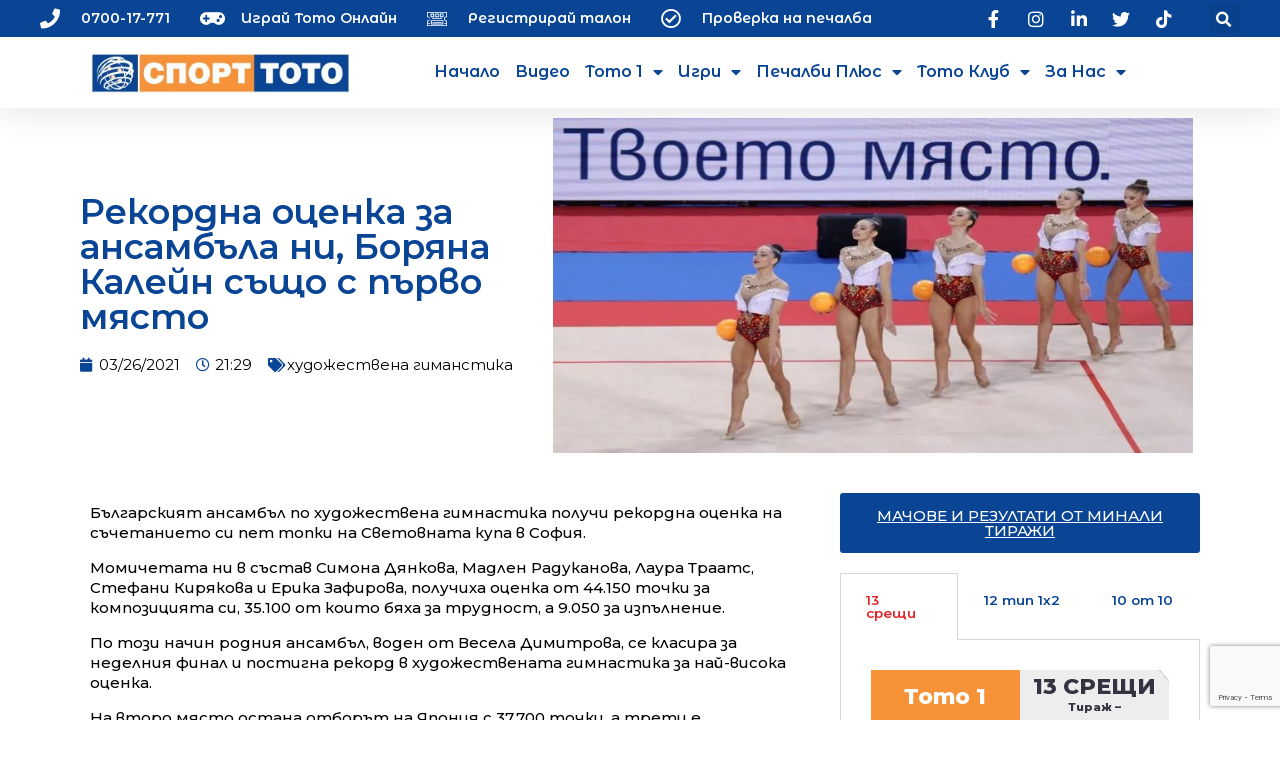

--- FILE ---
content_type: text/html; charset=UTF-8
request_url: https://www.action.toto.bg/rekordna-oczenka-za-ansambala-ni-boryana-kalejn-sastho-s-parvo-myasto/
body_size: 161983
content:
<!DOCTYPE html>
<html lang="bg-BG">
<head>
	<meta charset="UTF-8">
	<meta name="viewport" content="width=device-width, initial-scale=1.0, viewport-fit=cover" />		<meta name='robots' content='index, follow, max-image-preview:large, max-snippet:-1, max-video-preview:-1' />

	<!-- This site is optimized with the Yoast SEO Premium plugin v19.4 (Yoast SEO v19.9) - https://yoast.com/wordpress/plugins/seo/ -->
	<title>Рекордна оценка за ансамбъла ни, Боряна Калейн също с първо място - action.toto.bg :: Кампаниите на Спорт Тото</title>
	<link rel="canonical" href="https://www.action.toto.bg/rekordna-oczenka-za-ansambala-ni-boryana-kalejn-sastho-s-parvo-myasto/" />
	<meta property="og:locale" content="bg_BG" />
	<meta property="og:type" content="article" />
	<meta property="og:title" content="Рекордна оценка за ансамбъла ни, Боряна Калейн също с първо място" />
	<meta property="og:description" content="Българският ансамбъл по художествена гимнастика получи рекордна оценка на съчетанието" />
	<meta property="og:url" content="https://www.action.toto.bg/rekordna-oczenka-za-ansambala-ni-boryana-kalejn-sastho-s-parvo-myasto/" />
	<meta property="og:site_name" content="action.toto.bg :: Кампаниите на Спорт Тото" />
	<meta property="article:publisher" content="https://www.facebook.com/SportTotoBG" />
	<meta property="article:published_time" content="2021-03-26T19:29:56+00:00" />
	<meta property="article:modified_time" content="2021-03-26T19:30:47+00:00" />
	<meta property="og:image" content="https://www.action.toto.bg/wp-content/uploads/2021/03/orig-3.jpg" />
	<meta property="og:image:width" content="1200" />
	<meta property="og:image:height" content="628" />
	<meta property="og:image:type" content="image/jpeg" />
	<meta name="author" content="aadmin" />
	<meta name="twitter:card" content="summary_large_image" />
	<meta name="twitter:creator" content="@SportTotoBG" />
	<meta name="twitter:site" content="@SportTotoBG" />
	<meta name="twitter:label1" content="Written by" />
	<meta name="twitter:data1" content="aadmin" />
	<script type="application/ld+json" class="yoast-schema-graph">{"@context":"https://schema.org","@graph":[{"@type":"Article","@id":"https://www.action.toto.bg/rekordna-oczenka-za-ansambala-ni-boryana-kalejn-sastho-s-parvo-myasto/#article","isPartOf":{"@id":"https://www.action.toto.bg/rekordna-oczenka-za-ansambala-ni-boryana-kalejn-sastho-s-parvo-myasto/"},"author":{"name":"aadmin","@id":"https://www.action.toto.bg/#/schema/person/9b6f57093f07260fccb3e4f3121ee5dc"},"headline":"Рекордна оценка за ансамбъла ни, Боряна Калейн също с първо място","datePublished":"2021-03-26T19:29:56+00:00","dateModified":"2021-03-26T19:30:47+00:00","mainEntityOfPage":{"@id":"https://www.action.toto.bg/rekordna-oczenka-za-ansambala-ni-boryana-kalejn-sastho-s-parvo-myasto/"},"wordCount":435,"publisher":{"@id":"https://www.action.toto.bg/#organization"},"image":{"@id":"https://www.action.toto.bg/rekordna-oczenka-za-ansambala-ni-boryana-kalejn-sastho-s-parvo-myasto/#primaryimage"},"thumbnailUrl":"https://www.action.toto.bg/wp-content/uploads/2021/03/orig-3.jpg","keywords":["художествена гиманстика"],"articleSection":["Водещи спортни новини","Спорт"],"inLanguage":"bg-BG"},{"@type":"WebPage","@id":"https://www.action.toto.bg/rekordna-oczenka-za-ansambala-ni-boryana-kalejn-sastho-s-parvo-myasto/","url":"https://www.action.toto.bg/rekordna-oczenka-za-ansambala-ni-boryana-kalejn-sastho-s-parvo-myasto/","name":"Рекордна оценка за ансамбъла ни, Боряна Калейн също с първо място - action.toto.bg :: Кампаниите на Спорт Тото","isPartOf":{"@id":"https://www.action.toto.bg/#website"},"primaryImageOfPage":{"@id":"https://www.action.toto.bg/rekordna-oczenka-za-ansambala-ni-boryana-kalejn-sastho-s-parvo-myasto/#primaryimage"},"image":{"@id":"https://www.action.toto.bg/rekordna-oczenka-za-ansambala-ni-boryana-kalejn-sastho-s-parvo-myasto/#primaryimage"},"thumbnailUrl":"https://www.action.toto.bg/wp-content/uploads/2021/03/orig-3.jpg","datePublished":"2021-03-26T19:29:56+00:00","dateModified":"2021-03-26T19:30:47+00:00","breadcrumb":{"@id":"https://www.action.toto.bg/rekordna-oczenka-za-ansambala-ni-boryana-kalejn-sastho-s-parvo-myasto/#breadcrumb"},"inLanguage":"bg-BG","potentialAction":[{"@type":"ReadAction","target":["https://www.action.toto.bg/rekordna-oczenka-za-ansambala-ni-boryana-kalejn-sastho-s-parvo-myasto/"]}]},{"@type":"ImageObject","inLanguage":"bg-BG","@id":"https://www.action.toto.bg/rekordna-oczenka-za-ansambala-ni-boryana-kalejn-sastho-s-parvo-myasto/#primaryimage","url":"https://www.action.toto.bg/wp-content/uploads/2021/03/orig-3.jpg","contentUrl":"https://www.action.toto.bg/wp-content/uploads/2021/03/orig-3.jpg","width":1200,"height":628},{"@type":"BreadcrumbList","@id":"https://www.action.toto.bg/rekordna-oczenka-za-ansambala-ni-boryana-kalejn-sastho-s-parvo-myasto/#breadcrumb","itemListElement":[{"@type":"ListItem","position":1,"name":"Начало","item":"https://www.action.toto.bg/"},{"@type":"ListItem","position":2,"name":"Рекордна оценка за ансамбъла ни, Боряна Калейн също с първо място"}]},{"@type":"WebSite","@id":"https://www.action.toto.bg/#website","url":"https://www.action.toto.bg/","name":"action.toto.bg :: Кампаниите на Спорт Тото","description":"","publisher":{"@id":"https://www.action.toto.bg/#organization"},"potentialAction":[{"@type":"SearchAction","target":{"@type":"EntryPoint","urlTemplate":"https://www.action.toto.bg/?s={search_term_string}"},"query-input":"required name=search_term_string"}],"inLanguage":"bg-BG"},{"@type":"Organization","@id":"https://www.action.toto.bg/#organization","name":"Спорт Тото","url":"https://www.action.toto.bg/","logo":{"@type":"ImageObject","inLanguage":"bg-BG","@id":"https://www.action.toto.bg/#/schema/logo/image/","url":"https://www.action.toto.bg/wp-content/uploads/2020/11/sport-toto-330x50px.png","contentUrl":"https://www.action.toto.bg/wp-content/uploads/2020/11/sport-toto-330x50px.png","width":330,"height":51,"caption":"Спорт Тото"},"image":{"@id":"https://www.action.toto.bg/#/schema/logo/image/"},"sameAs":["https://www.instagram.com/sporttotobg/","https://www.linkedin.com/company/bulgarian-sports-totalizator","https://www.youtube.com/c/BulgarianSportsTotalizator/","https://www.facebook.com/SportTotoBG","https://twitter.com/SportTotoBG"]},{"@type":"Person","@id":"https://www.action.toto.bg/#/schema/person/9b6f57093f07260fccb3e4f3121ee5dc","name":"aadmin","image":{"@type":"ImageObject","inLanguage":"bg-BG","@id":"https://www.action.toto.bg/#/schema/person/image/","url":"https://secure.gravatar.com/avatar/8ec9cfa6b4760bbc2c1c6a74c342c4c8?s=96&d=mm&r=g","contentUrl":"https://secure.gravatar.com/avatar/8ec9cfa6b4760bbc2c1c6a74c342c4c8?s=96&d=mm&r=g","caption":"aadmin"},"sameAs":["https://www.action.toto.bg"]}]}</script>
	<!-- / Yoast SEO Premium plugin. -->


<link rel='dns-prefetch' href='//www.googletagmanager.com' />
<link rel='dns-prefetch' href='//www.google.com' />
<link rel='dns-prefetch' href='//fonts.googleapis.com' />
<link rel='dns-prefetch' href='//s.w.org' />
<link rel="alternate" type="application/rss+xml" title="action.toto.bg :: Кампаниите на Спорт Тото &raquo; Поток" href="https://www.action.toto.bg/feed/" />
<link rel="alternate" type="application/rss+xml" title="action.toto.bg :: Кампаниите на Спорт Тото &raquo; поток за коментари" href="https://www.action.toto.bg/comments/feed/" />
<link rel="alternate" type="application/rss+xml" title="action.toto.bg :: Кампаниите на Спорт Тото &raquo; поток за коментари на Рекордна оценка за ансамбъла ни, Боряна Калейн също с първо място" href="https://www.action.toto.bg/rekordna-oczenka-za-ansambala-ni-boryana-kalejn-sastho-s-parvo-myasto/feed/" />
<script type="text/javascript">
window._wpemojiSettings = {"baseUrl":"https:\/\/s.w.org\/images\/core\/emoji\/14.0.0\/72x72\/","ext":".png","svgUrl":"https:\/\/s.w.org\/images\/core\/emoji\/14.0.0\/svg\/","svgExt":".svg","source":{"concatemoji":"https:\/\/www.action.toto.bg\/wp-includes\/js\/wp-emoji-release.min.js?ver=6.0.11"}};
/*! This file is auto-generated */
!function(e,a,t){var n,r,o,i=a.createElement("canvas"),p=i.getContext&&i.getContext("2d");function s(e,t){var a=String.fromCharCode,e=(p.clearRect(0,0,i.width,i.height),p.fillText(a.apply(this,e),0,0),i.toDataURL());return p.clearRect(0,0,i.width,i.height),p.fillText(a.apply(this,t),0,0),e===i.toDataURL()}function c(e){var t=a.createElement("script");t.src=e,t.defer=t.type="text/javascript",a.getElementsByTagName("head")[0].appendChild(t)}for(o=Array("flag","emoji"),t.supports={everything:!0,everythingExceptFlag:!0},r=0;r<o.length;r++)t.supports[o[r]]=function(e){if(!p||!p.fillText)return!1;switch(p.textBaseline="top",p.font="600 32px Arial",e){case"flag":return s([127987,65039,8205,9895,65039],[127987,65039,8203,9895,65039])?!1:!s([55356,56826,55356,56819],[55356,56826,8203,55356,56819])&&!s([55356,57332,56128,56423,56128,56418,56128,56421,56128,56430,56128,56423,56128,56447],[55356,57332,8203,56128,56423,8203,56128,56418,8203,56128,56421,8203,56128,56430,8203,56128,56423,8203,56128,56447]);case"emoji":return!s([129777,127995,8205,129778,127999],[129777,127995,8203,129778,127999])}return!1}(o[r]),t.supports.everything=t.supports.everything&&t.supports[o[r]],"flag"!==o[r]&&(t.supports.everythingExceptFlag=t.supports.everythingExceptFlag&&t.supports[o[r]]);t.supports.everythingExceptFlag=t.supports.everythingExceptFlag&&!t.supports.flag,t.DOMReady=!1,t.readyCallback=function(){t.DOMReady=!0},t.supports.everything||(n=function(){t.readyCallback()},a.addEventListener?(a.addEventListener("DOMContentLoaded",n,!1),e.addEventListener("load",n,!1)):(e.attachEvent("onload",n),a.attachEvent("onreadystatechange",function(){"complete"===a.readyState&&t.readyCallback()})),(e=t.source||{}).concatemoji?c(e.concatemoji):e.wpemoji&&e.twemoji&&(c(e.twemoji),c(e.wpemoji)))}(window,document,window._wpemojiSettings);
</script>
<style type="text/css">
img.wp-smiley,
img.emoji {
	display: inline !important;
	border: none !important;
	box-shadow: none !important;
	height: 1em !important;
	width: 1em !important;
	margin: 0 0.07em !important;
	vertical-align: -0.1em !important;
	background: none !important;
	padding: 0 !important;
}
</style>
	<link rel='stylesheet' id='stec-widget-events-list-css'  href='https://www.action.toto.bg/wp-content/plugins/stachethemes_event_calendar/assets/css/front/style.widget-events.min.css?ver=3.2.4' type='text/css' media='all' />
<link rel="preload" href="https://www.action.toto.bg/wp-content/plugins/stachethemes_event_calendar/assets/css/fonts/css/all.min.css?ver=3.2.4" as="style" onload="this.rel='stylesheet';" media="all"><link rel='stylesheet' id='jet-engine-frontend-css'  href='https://www.action.toto.bg/wp-content/plugins/jet-engine/assets/css/frontend.css?ver=3.0.5' type='text/css' media='all' />
<style id='global-styles-inline-css' type='text/css'>
body{--wp--preset--color--black: #000000;--wp--preset--color--cyan-bluish-gray: #abb8c3;--wp--preset--color--white: #ffffff;--wp--preset--color--pale-pink: #f78da7;--wp--preset--color--vivid-red: #cf2e2e;--wp--preset--color--luminous-vivid-orange: #ff6900;--wp--preset--color--luminous-vivid-amber: #fcb900;--wp--preset--color--light-green-cyan: #7bdcb5;--wp--preset--color--vivid-green-cyan: #00d084;--wp--preset--color--pale-cyan-blue: #8ed1fc;--wp--preset--color--vivid-cyan-blue: #0693e3;--wp--preset--color--vivid-purple: #9b51e0;--wp--preset--gradient--vivid-cyan-blue-to-vivid-purple: linear-gradient(135deg,rgba(6,147,227,1) 0%,rgb(155,81,224) 100%);--wp--preset--gradient--light-green-cyan-to-vivid-green-cyan: linear-gradient(135deg,rgb(122,220,180) 0%,rgb(0,208,130) 100%);--wp--preset--gradient--luminous-vivid-amber-to-luminous-vivid-orange: linear-gradient(135deg,rgba(252,185,0,1) 0%,rgba(255,105,0,1) 100%);--wp--preset--gradient--luminous-vivid-orange-to-vivid-red: linear-gradient(135deg,rgba(255,105,0,1) 0%,rgb(207,46,46) 100%);--wp--preset--gradient--very-light-gray-to-cyan-bluish-gray: linear-gradient(135deg,rgb(238,238,238) 0%,rgb(169,184,195) 100%);--wp--preset--gradient--cool-to-warm-spectrum: linear-gradient(135deg,rgb(74,234,220) 0%,rgb(151,120,209) 20%,rgb(207,42,186) 40%,rgb(238,44,130) 60%,rgb(251,105,98) 80%,rgb(254,248,76) 100%);--wp--preset--gradient--blush-light-purple: linear-gradient(135deg,rgb(255,206,236) 0%,rgb(152,150,240) 100%);--wp--preset--gradient--blush-bordeaux: linear-gradient(135deg,rgb(254,205,165) 0%,rgb(254,45,45) 50%,rgb(107,0,62) 100%);--wp--preset--gradient--luminous-dusk: linear-gradient(135deg,rgb(255,203,112) 0%,rgb(199,81,192) 50%,rgb(65,88,208) 100%);--wp--preset--gradient--pale-ocean: linear-gradient(135deg,rgb(255,245,203) 0%,rgb(182,227,212) 50%,rgb(51,167,181) 100%);--wp--preset--gradient--electric-grass: linear-gradient(135deg,rgb(202,248,128) 0%,rgb(113,206,126) 100%);--wp--preset--gradient--midnight: linear-gradient(135deg,rgb(2,3,129) 0%,rgb(40,116,252) 100%);--wp--preset--duotone--dark-grayscale: url('#wp-duotone-dark-grayscale');--wp--preset--duotone--grayscale: url('#wp-duotone-grayscale');--wp--preset--duotone--purple-yellow: url('#wp-duotone-purple-yellow');--wp--preset--duotone--blue-red: url('#wp-duotone-blue-red');--wp--preset--duotone--midnight: url('#wp-duotone-midnight');--wp--preset--duotone--magenta-yellow: url('#wp-duotone-magenta-yellow');--wp--preset--duotone--purple-green: url('#wp-duotone-purple-green');--wp--preset--duotone--blue-orange: url('#wp-duotone-blue-orange');--wp--preset--font-size--small: 13px;--wp--preset--font-size--medium: 20px;--wp--preset--font-size--large: 36px;--wp--preset--font-size--x-large: 42px;}.has-black-color{color: var(--wp--preset--color--black) !important;}.has-cyan-bluish-gray-color{color: var(--wp--preset--color--cyan-bluish-gray) !important;}.has-white-color{color: var(--wp--preset--color--white) !important;}.has-pale-pink-color{color: var(--wp--preset--color--pale-pink) !important;}.has-vivid-red-color{color: var(--wp--preset--color--vivid-red) !important;}.has-luminous-vivid-orange-color{color: var(--wp--preset--color--luminous-vivid-orange) !important;}.has-luminous-vivid-amber-color{color: var(--wp--preset--color--luminous-vivid-amber) !important;}.has-light-green-cyan-color{color: var(--wp--preset--color--light-green-cyan) !important;}.has-vivid-green-cyan-color{color: var(--wp--preset--color--vivid-green-cyan) !important;}.has-pale-cyan-blue-color{color: var(--wp--preset--color--pale-cyan-blue) !important;}.has-vivid-cyan-blue-color{color: var(--wp--preset--color--vivid-cyan-blue) !important;}.has-vivid-purple-color{color: var(--wp--preset--color--vivid-purple) !important;}.has-black-background-color{background-color: var(--wp--preset--color--black) !important;}.has-cyan-bluish-gray-background-color{background-color: var(--wp--preset--color--cyan-bluish-gray) !important;}.has-white-background-color{background-color: var(--wp--preset--color--white) !important;}.has-pale-pink-background-color{background-color: var(--wp--preset--color--pale-pink) !important;}.has-vivid-red-background-color{background-color: var(--wp--preset--color--vivid-red) !important;}.has-luminous-vivid-orange-background-color{background-color: var(--wp--preset--color--luminous-vivid-orange) !important;}.has-luminous-vivid-amber-background-color{background-color: var(--wp--preset--color--luminous-vivid-amber) !important;}.has-light-green-cyan-background-color{background-color: var(--wp--preset--color--light-green-cyan) !important;}.has-vivid-green-cyan-background-color{background-color: var(--wp--preset--color--vivid-green-cyan) !important;}.has-pale-cyan-blue-background-color{background-color: var(--wp--preset--color--pale-cyan-blue) !important;}.has-vivid-cyan-blue-background-color{background-color: var(--wp--preset--color--vivid-cyan-blue) !important;}.has-vivid-purple-background-color{background-color: var(--wp--preset--color--vivid-purple) !important;}.has-black-border-color{border-color: var(--wp--preset--color--black) !important;}.has-cyan-bluish-gray-border-color{border-color: var(--wp--preset--color--cyan-bluish-gray) !important;}.has-white-border-color{border-color: var(--wp--preset--color--white) !important;}.has-pale-pink-border-color{border-color: var(--wp--preset--color--pale-pink) !important;}.has-vivid-red-border-color{border-color: var(--wp--preset--color--vivid-red) !important;}.has-luminous-vivid-orange-border-color{border-color: var(--wp--preset--color--luminous-vivid-orange) !important;}.has-luminous-vivid-amber-border-color{border-color: var(--wp--preset--color--luminous-vivid-amber) !important;}.has-light-green-cyan-border-color{border-color: var(--wp--preset--color--light-green-cyan) !important;}.has-vivid-green-cyan-border-color{border-color: var(--wp--preset--color--vivid-green-cyan) !important;}.has-pale-cyan-blue-border-color{border-color: var(--wp--preset--color--pale-cyan-blue) !important;}.has-vivid-cyan-blue-border-color{border-color: var(--wp--preset--color--vivid-cyan-blue) !important;}.has-vivid-purple-border-color{border-color: var(--wp--preset--color--vivid-purple) !important;}.has-vivid-cyan-blue-to-vivid-purple-gradient-background{background: var(--wp--preset--gradient--vivid-cyan-blue-to-vivid-purple) !important;}.has-light-green-cyan-to-vivid-green-cyan-gradient-background{background: var(--wp--preset--gradient--light-green-cyan-to-vivid-green-cyan) !important;}.has-luminous-vivid-amber-to-luminous-vivid-orange-gradient-background{background: var(--wp--preset--gradient--luminous-vivid-amber-to-luminous-vivid-orange) !important;}.has-luminous-vivid-orange-to-vivid-red-gradient-background{background: var(--wp--preset--gradient--luminous-vivid-orange-to-vivid-red) !important;}.has-very-light-gray-to-cyan-bluish-gray-gradient-background{background: var(--wp--preset--gradient--very-light-gray-to-cyan-bluish-gray) !important;}.has-cool-to-warm-spectrum-gradient-background{background: var(--wp--preset--gradient--cool-to-warm-spectrum) !important;}.has-blush-light-purple-gradient-background{background: var(--wp--preset--gradient--blush-light-purple) !important;}.has-blush-bordeaux-gradient-background{background: var(--wp--preset--gradient--blush-bordeaux) !important;}.has-luminous-dusk-gradient-background{background: var(--wp--preset--gradient--luminous-dusk) !important;}.has-pale-ocean-gradient-background{background: var(--wp--preset--gradient--pale-ocean) !important;}.has-electric-grass-gradient-background{background: var(--wp--preset--gradient--electric-grass) !important;}.has-midnight-gradient-background{background: var(--wp--preset--gradient--midnight) !important;}.has-small-font-size{font-size: var(--wp--preset--font-size--small) !important;}.has-medium-font-size{font-size: var(--wp--preset--font-size--medium) !important;}.has-large-font-size{font-size: var(--wp--preset--font-size--large) !important;}.has-x-large-font-size{font-size: var(--wp--preset--font-size--x-large) !important;}
</style>
<link rel='stylesheet' id='contact-form-7-css'  href='https://www.action.toto.bg/wp-content/plugins/contact-form-7/includes/css/styles.css?ver=5.6.4' type='text/css' media='all' />
<link rel='stylesheet' id='geco-aide-css'  href='https://www.action.toto.bg/wp-content/plugins/geco-aide/public/assets/css/geco-aide-public.css?ver=1.0.0' type='text/css' media='all' />
<link rel='stylesheet' id='redux-extendify-styles-css'  href='https://www.action.toto.bg/wp-content/plugins/redux-framework/redux-core/assets/css/extendify-utilities.css?ver=4.4.13' type='text/css' media='all' />
<link rel='stylesheet' id='geco-fonts-css'  href='https://fonts.googleapis.com/css?family=Oxanium%3A400%2C500%2C600%2C700%2C800%7CPoppins%3A400%2C400i%2C500%2C500i%2C600%2C600i%2C700&#038;display=swap' type='text/css' media='all' />
<link rel='stylesheet' id='bootstrap-css'  href='https://www.action.toto.bg/wp-content/themes/geco/assets/css/vendors/bootstrap.min.css?ver=1.0.0' type='text/css' media='all' />
<link rel='stylesheet' id='animate-css'  href='https://www.action.toto.bg/wp-content/themes/geco/assets/css/vendors/animate.min.css?ver=1.0.0' type='text/css' media='all' />
<link rel='stylesheet' id='magnific-popup-css'  href='https://www.action.toto.bg/wp-content/themes/geco/assets/css/vendors/magnific-popup.css?ver=1.0.0' type='text/css' media='all' />
<link rel='stylesheet' id='fontawesome-all-css'  href='https://www.action.toto.bg/wp-content/themes/geco/assets/css/vendors/fontawesome-all.min.css?ver=1.0.0' type='text/css' media='all' />
<link rel='stylesheet' id='odometer-css'  href='https://www.action.toto.bg/wp-content/themes/geco/assets/css/vendors/odometer.css?ver=1.0.0' type='text/css' media='all' />
<link rel='stylesheet' id='aos-css'  href='https://www.action.toto.bg/wp-content/themes/geco/assets/css/vendors/aos.css?ver=1.0.0' type='text/css' media='all' />
<link rel='stylesheet' id='owl-carousel-css'  href='https://www.action.toto.bg/wp-content/plugins/postina/assets/css/owl.carousel.min.css?ver=1.0.6' type='text/css' media='all' />
<link rel='stylesheet' id='meanmenu-css'  href='https://www.action.toto.bg/wp-content/themes/geco/assets/css/vendors/meanmenu.css?ver=1.0.0' type='text/css' media='all' />
<link rel='stylesheet' id='slick-css'  href='https://www.action.toto.bg/wp-content/themes/geco/assets/css/vendors/slick.css?ver=1.0.0' type='text/css' media='all' />
<link rel='stylesheet' id='geco-default-css'  href='https://www.action.toto.bg/wp-content/themes/geco/assets/css/default.css?ver=1.0.0' type='text/css' media='all' />
<link rel='stylesheet' id='geco-style-css'  href='https://www.action.toto.bg/wp-content/themes/geco/style.css?ver=1.0.0' type='text/css' media='all' />
<link rel='stylesheet' id='geco-responsive-css'  href='https://www.action.toto.bg/wp-content/themes/geco/assets/css/responsive.css?ver=1.0.0' type='text/css' media='all' />
<link rel='stylesheet' id='font-awesome-css'  href='https://www.action.toto.bg/wp-content/plugins/elementor/assets/lib/font-awesome/css/font-awesome.min.css?ver=4.7.0' type='text/css' media='all' />
<link rel='stylesheet' id='jet-popup-frontend-css'  href='https://www.action.toto.bg/wp-content/plugins/jet-popup/assets/css/jet-popup-frontend.css?ver=1.6.1' type='text/css' media='all' />
<link rel='stylesheet' id='elementor-icons-css'  href='https://www.action.toto.bg/wp-content/plugins/elementor/assets/lib/eicons/css/elementor-icons.min.css?ver=5.29.0' type='text/css' media='all' />
<link rel='stylesheet' id='elementor-frontend-css'  href='https://www.action.toto.bg/wp-content/plugins/elementor/assets/css/frontend.min.css?ver=3.19.4' type='text/css' media='all' />
<link rel='stylesheet' id='swiper-css'  href='https://www.action.toto.bg/wp-content/plugins/elementor/assets/lib/swiper/css/swiper.min.css?ver=5.3.6' type='text/css' media='all' />
<link rel='stylesheet' id='elementor-post-13-css'  href='https://www.action.toto.bg/wp-content/uploads/elementor/css/post-13.css?ver=1709139854' type='text/css' media='all' />
<link rel='stylesheet' id='elementor-pro-css'  href='https://www.action.toto.bg/wp-content/plugins/elementor-pro/assets/css/frontend.min.css?ver=3.19.3' type='text/css' media='all' />
<link rel='stylesheet' id='jet-blog-css'  href='https://www.action.toto.bg/wp-content/plugins/jet-blog/assets/css/jet-blog.css?ver=2.3.1' type='text/css' media='all' />
<link rel='stylesheet' id='jet-tabs-frontend-css'  href='https://www.action.toto.bg/wp-content/plugins/jet-tabs/assets/css/jet-tabs-frontend.css?ver=2.1.19' type='text/css' media='all' />
<link rel='stylesheet' id='jet-tricks-frontend-css'  href='https://www.action.toto.bg/wp-content/plugins/jet-tricks/assets/css/jet-tricks-frontend.css?ver=1.4.2' type='text/css' media='all' />
<link rel='stylesheet' id='elementor-global-css'  href='https://www.action.toto.bg/wp-content/uploads/elementor/css/global.css?ver=1709139857' type='text/css' media='all' />
<link rel='stylesheet' id='elementor-post-3966-css'  href='https://www.action.toto.bg/wp-content/uploads/elementor/css/post-3966.css?ver=1769181246' type='text/css' media='all' />
<link rel='stylesheet' id='elementor-post-539-css'  href='https://www.action.toto.bg/wp-content/uploads/elementor/css/post-539.css?ver=1726982885' type='text/css' media='all' />
<link rel='stylesheet' id='elementor-post-2098-css'  href='https://www.action.toto.bg/wp-content/uploads/elementor/css/post-2098.css?ver=1709139857' type='text/css' media='all' />
<link rel='stylesheet' id='elementor-post-5816-css'  href='https://www.action.toto.bg/wp-content/uploads/elementor/css/post-5816.css?ver=1709139857' type='text/css' media='all' />
<link rel='stylesheet' id='cf7cf-style-css'  href='https://www.action.toto.bg/wp-content/plugins/cf7-conditional-fields/style.css?ver=2.4.7' type='text/css' media='all' />
<link rel='stylesheet' id='__EPYT__style-css'  href='https://www.action.toto.bg/wp-content/plugins/youtube-embed-plus/styles/ytprefs.min.css?ver=14.2.1' type='text/css' media='all' />
<style id='__EPYT__style-inline-css' type='text/css'>

                .epyt-gallery-thumb {
                        width: 33.333%;
                }
                
</style>
<link rel='stylesheet' id='google-fonts-1-css'  href='https://fonts.googleapis.com/css?family=Montserrat%3A100%2C100italic%2C200%2C200italic%2C300%2C300italic%2C400%2C400italic%2C500%2C500italic%2C600%2C600italic%2C700%2C700italic%2C800%2C800italic%2C900%2C900italic%7CMontserrat+Alternates%3A100%2C100italic%2C200%2C200italic%2C300%2C300italic%2C400%2C400italic%2C500%2C500italic%2C600%2C600italic%2C700%2C700italic%2C800%2C800italic%2C900%2C900italic&#038;display=auto&#038;subset=cyrillic&#038;ver=6.0.11' type='text/css' media='all' />
<link rel='stylesheet' id='elementor-icons-shared-0-css'  href='https://www.action.toto.bg/wp-content/plugins/elementor/assets/lib/font-awesome/css/fontawesome.min.css?ver=5.15.3' type='text/css' media='all' />
<link rel='stylesheet' id='elementor-icons-fa-solid-css'  href='https://www.action.toto.bg/wp-content/plugins/elementor/assets/lib/font-awesome/css/solid.min.css?ver=5.15.3' type='text/css' media='all' />
<link rel='stylesheet' id='elementor-icons-fa-regular-css'  href='https://www.action.toto.bg/wp-content/plugins/elementor/assets/lib/font-awesome/css/regular.min.css?ver=5.15.3' type='text/css' media='all' />
<link rel='stylesheet' id='elementor-icons-fa-brands-css'  href='https://www.action.toto.bg/wp-content/plugins/elementor/assets/lib/font-awesome/css/brands.min.css?ver=5.15.3' type='text/css' media='all' />
<link rel="preconnect" href="https://fonts.gstatic.com/" crossorigin><script type='text/javascript' src='https://www.action.toto.bg/wp-includes/js/jquery/jquery.min.js?ver=3.6.0' id='jquery-core-js'></script>
<script type='text/javascript' src='https://www.action.toto.bg/wp-includes/js/jquery/jquery-migrate.min.js?ver=3.3.2' id='jquery-migrate-js'></script>
<script type='text/javascript' id='geco-aide-ajax-script-js-extra'>
/* <![CDATA[ */
var geco_aide = {"ajax_url":"https:\/\/www.action.toto.bg\/wp-admin\/admin-ajax.php"};
/* ]]> */
</script>
<script type='text/javascript' src='https://www.action.toto.bg/wp-content/plugins/geco-aide/admin/core/../assets/js/ajax.js?ver=1.0.0' id='geco-aide-ajax-script-js'></script>
<script type='text/javascript' src='https://www.action.toto.bg/wp-content/plugins/geco-aide/public/assets/js/geco-aide-public.js?ver=1.0.0' id='geco-aide-js'></script>
<script type='text/javascript' src='https://www.googletagmanager.com/gtag/js?id=G-9ZVL35S7DC&#038;ver=6.0.11' id='wk-analytics-script-js'></script>
<script type='text/javascript' id='wk-analytics-script-js-after'>
function shouldTrack(){
var trackLoggedIn = false;
var loggedIn = false;
if(!loggedIn){
return true;
} else if( trackLoggedIn ) {
return true;
}
return false;
}
function hasWKGoogleAnalyticsCookie() {
return (new RegExp('wp_wk_ga_untrack_' + document.location.hostname)).test(document.cookie);
}
if (!hasWKGoogleAnalyticsCookie() && shouldTrack()) {
//Google Analytics
window.dataLayer = window.dataLayer || [];
function gtag(){dataLayer.push(arguments);}
gtag('js', new Date());
gtag('config', 'G-9ZVL35S7DC', { 'anonymize_ip': true });
}
</script>
<script type='text/javascript' src='https://www.action.toto.bg/wp-content/plugins/elementor-pro/assets/js/page-transitions.min.js?ver=3.19.3' id='page-transitions-js'></script>
<script type='text/javascript' id='__ytprefs__-js-extra'>
/* <![CDATA[ */
var _EPYT_ = {"ajaxurl":"https:\/\/www.action.toto.bg\/wp-admin\/admin-ajax.php","security":"76c824c860","gallery_scrolloffset":"20","eppathtoscripts":"https:\/\/www.action.toto.bg\/wp-content\/plugins\/youtube-embed-plus\/scripts\/","eppath":"https:\/\/www.action.toto.bg\/wp-content\/plugins\/youtube-embed-plus\/","epresponsiveselector":"[\"iframe.__youtube_prefs__\",\"iframe[src*='youtube.com']\",\"iframe[src*='youtube-nocookie.com']\",\"iframe[data-ep-src*='youtube.com']\",\"iframe[data-ep-src*='youtube-nocookie.com']\",\"iframe[data-ep-gallerysrc*='youtube.com']\"]","epdovol":"1","version":"14.2.1","evselector":"iframe.__youtube_prefs__[src], iframe[src*=\"youtube.com\/embed\/\"], iframe[src*=\"youtube-nocookie.com\/embed\/\"]","ajax_compat":"","maxres_facade":"eager","ytapi_load":"light","pause_others":"","stopMobileBuffer":"1","facade_mode":"","not_live_on_channel":"","vi_active":"","vi_js_posttypes":[]};
/* ]]> */
</script>
<script type='text/javascript' src='https://www.action.toto.bg/wp-content/plugins/youtube-embed-plus/scripts/ytprefs.min.js?ver=14.2.1' id='__ytprefs__-js'></script>
<link rel="https://api.w.org/" href="https://www.action.toto.bg/wp-json/" /><link rel="alternate" type="application/json" href="https://www.action.toto.bg/wp-json/wp/v2/posts/12071" /><link rel="EditURI" type="application/rsd+xml" title="RSD" href="https://www.action.toto.bg/xmlrpc.php?rsd" />
<link rel="wlwmanifest" type="application/wlwmanifest+xml" href="https://www.action.toto.bg/wp-includes/wlwmanifest.xml" /> 
<meta name="generator" content="WordPress 6.0.11" />
<link rel='shortlink' href='https://www.action.toto.bg/?p=12071' />
<link rel="alternate" type="application/json+oembed" href="https://www.action.toto.bg/wp-json/oembed/1.0/embed?url=https%3A%2F%2Fwww.action.toto.bg%2Frekordna-oczenka-za-ansambala-ni-boryana-kalejn-sastho-s-parvo-myasto%2F" />
<link rel="alternate" type="text/xml+oembed" href="https://www.action.toto.bg/wp-json/oembed/1.0/embed?url=https%3A%2F%2Fwww.action.toto.bg%2Frekordna-oczenka-za-ansambala-ni-boryana-kalejn-sastho-s-parvo-myasto%2F&#038;format=xml" />
<meta name="facebook-domain-verification" content="13yf5qvvo4soi4cpln8khsggjcf5bo" />
<meta name="generator" content="Redux 4.4.13" />        <script type='text/javascript'>
            if (typeof ajaxurl === 'undefined') {
                var ajaxurl = 'https://www.action.toto.bg/wp-admin/admin-ajax.php';
            }
            if (typeof resturl === 'undefined') {
                var resturl = 'https://www.action.toto.bg/wp-json/';
            }
        </script>
        	<link rel="stylesheet" href="/wp-content/plugins/toto-results-fetch/css/custom.css" type="text/css" media="all"/>
    <link rel="stylesheet" href="/wp-content/plugins/toto-results-fetch/css/bootstrap-theme.min.css" type="text/css" media="all"/>
    <link href="https://fonts.googleapis.com/css2?family=Exo+2:ital,wght@0,100;0,200;0,300;0,400;0,500;0,600;0,700;0,800;0,900;1,100;1,200;1,300;1,400;1,500;1,600;1,700;1,800;1,900&display=swap" rel="stylesheet">
    <script src="https://code.jquery.com/jquery-3.5.1.min.js"></script>
<link rel="pingback" href="https://www.action.toto.bg/xmlrpc.php"><meta name="generator" content="Elementor 3.19.4; features: e_optimized_assets_loading, additional_custom_breakpoints, block_editor_assets_optimize, e_image_loading_optimization; settings: css_print_method-external, google_font-enabled, font_display-auto">

<!-- Meta Pixel Code -->
<script type='text/javascript'>
!function(f,b,e,v,n,t,s){if(f.fbq)return;n=f.fbq=function(){n.callMethod?
n.callMethod.apply(n,arguments):n.queue.push(arguments)};if(!f._fbq)f._fbq=n;
n.push=n;n.loaded=!0;n.version='2.0';n.queue=[];t=b.createElement(e);t.async=!0;
t.src=v;s=b.getElementsByTagName(e)[0];s.parentNode.insertBefore(t,s)}(window,
document,'script','https://connect.facebook.net/en_US/fbevents.js?v=next');
</script>
<!-- End Meta Pixel Code -->

      <script type='text/javascript'>
        var url = window.location.origin + '?ob=open-bridge';
        fbq('set', 'openbridge', '535586717104081', url);
      </script>
    <script type='text/javascript'>fbq('init', '535586717104081', {}, {
    "agent": "wordpress-6.0.11-3.0.15"
})</script><script type='text/javascript'>
    fbq('track', 'PageView', []);
  </script>
<!-- Meta Pixel Code -->
<noscript>
<img height="1" width="1" style="display:none" alt="fbpx"
src="https://www.facebook.com/tr?id=535586717104081&ev=PageView&noscript=1" />
</noscript>
<!-- End Meta Pixel Code -->
<style type="text/css">.recentcomments a{display:inline !important;padding:0 !important;margin:0 !important;}</style><link rel="icon" href="https://www.action.toto.bg/wp-content/uploads/2020/11/cropped-sport-toto-512x512px-32x32.png" sizes="32x32" />
<link rel="icon" href="https://www.action.toto.bg/wp-content/uploads/2020/11/cropped-sport-toto-512x512px-192x192.png" sizes="192x192" />
<link rel="apple-touch-icon" href="https://www.action.toto.bg/wp-content/uploads/2020/11/cropped-sport-toto-512x512px-180x180.png" />
<meta name="msapplication-TileImage" content="https://www.action.toto.bg/wp-content/uploads/2020/11/cropped-sport-toto-512x512px-270x270.png" />
		<style type="text/css" id="wp-custom-css">
			#header{
   margin: 0 auto;
}

  /* Страница с всички талони на Спорт Тото - начало */

.featured-game-item::before {
	background-color: rgba(10, 69, 149, 0.749);
}

.featured-game-item::before {
	opacity: 0.2;
}


.featured-game-overlay-content h4, .featured-game-overlay-content h4 a:hover {
    color: #f7933c;
}
.featured-game-content h4 span, .featured-game-meta i {
	color: #F2F2F2;
	-webkit-text-stroke-width: 1px;
  -webkit-text-stroke-color: #003366;
}

.featured-game-content h4 {
	color: #F2F2F2;
	-webkit-text-stroke-width: 1px;
  -webkit-text-stroke-color: #003366;
}
.featured-game-meta a {
	color: #F2F2F2;

}
  /* Страница с всички талони на Спорт Тото - край*/

  /* Всички страници със син скрол ъп - начало */
#scrollUp {
	background: #0A4595;}
  /* Всички страници със син скрол ъп - край */

.featured-game-overlay-content .featured-game-meta {
	visibility: hidden;
}
.featured-game-meta {
	visibility: hidden;
}

/* Страница Календар със събития - Начало*/		
.stec-layout-event-preview-right-event-edit {
    visibility: hidden;
}
.stec-layout-event-preview-left-event-edit{
	visibility:hidden;
}
.stec-layout-event-inner-intro .stec-layout-event-inner-intro-media-content > div {
	background-size: contain;
}
/* Страница Видео*/		
.__youtube_prefs__ {
    height: 600px;
}

/* Fetch Results*/		
.game-content-padding {
    padding: 0 20px;
		width: 100%;
	position: relative;
}
.toto1-game {
	display: block;
	box-sizing: border-box;
	
}
.toto1-game .numbers {
    font-size: 12px;
    font-weight: 600;
    color: #f79c2f;
    border: 1px solid #c4c4c4;
    background-color: #fff;
    padding: 3px 0;
    -webkit-border-radius: 3px;
    -moz-border-radius: 3px;
    border-radius: 3px;
    text-align: center;
}

.toto1-game .game-name {
	color: #ffffff;
}

.toto1-game .game-name-light-gray {
	color: #353342;
	background-repeat: no-repeat;
}

.toto1-game .xses {
    font-size: 12px;
    font-weight: 600;
    text-transform: uppercase;
    color: #fff;
    border: 1px solid #c4c4c4;
    background-color: #f79c2f;
    padding: 3px 0;
    -webkit-border-radius: 3px;
    -moz-border-radius: 3px;
    border-radius: 3px;
    margin-top: 2px;
    text-align: center;}

.toto1-game .col-xs-12 {
	background-color: #EAEAEA;
}

.toto1-game .jackpot {
    position: relative;
		background-color: #EAEAEA;
    background-image: url(https://www.action.toto.bg/wp-content/plugins/toto-results-fetch/img/toto1-jackpot-background.png);
    background-repeat: no-repeat;
    background-position: bottom left;
    min-height: 95px;
}

.toto1-game .jackpot-title {
    font-size: 30px;
    color: #f79239;
    margin-top: 4px;
    margin-bottom: 10px;
}


.toto1-game .jackpot-value {
    font-size: 32px;
    color: #fff;
    text-align: center;
    line-height: 68px;
    margin-left: 26px;
    text-transform: uppercase;
    font-weight: 700;
}

.side.s6x49 {
    background-color: #0a4595;
    color: #FFF;
}
.side {
    background-color: #0a4595;
    color: #FFF;
    width: 100%;
}

.side .game-name {
	color: #FFFFFF;
}

.side .game-name-blue {
	color: #FFFFFF;
}

#joker .game-name {
	color: #FFFFFF;
}

#joker .game-name-gray {
	color: #FFFFFF;
}

#zodiak .game-name {
	color: #FFFFFF;
}

#zodiak .game-name-light-blue {
	color: #FFFFFF;
}

#birthday .game-name {
	color: #FFFFFF;
}

#birthday .game-name-red {
	color: #FFFFFF;
}

.side.s6x49 .tiraj, .side.s5x35 .tiraj {
    color: #d2d2d2;
    font-size: 10px;
    margin-top: 12px;
    padding-right: 0;
    padding-left: 20px;
}
.side.s6x49  .col-xs-6 {
    width: 50%;
    float: left;
}

.side.s6x49 .how-to-play, .side.s5x35 .how-to-play {
    position: relative;
    top: 10px;
    right: 0px;
    background-color: #fff;
    -webkit-border-top-left-radius: 3px;
    -webkit-border-bottom-left-radius: 3px;
    -moz-border-radius-topleft: 3px;
    -moz-border-radius-bottomleft: 3px;
    border-top-left-radius: 3px;
    border-bottom-left-radius: 3px;
    background-repeat: no-repeat;
    background-position: 5px center;
    padding-left: 36px;
    height: 20px;
}

.side.s6x49 .ball-white {
    background-image: url(https://www.action.toto.bg/wp-content/plugins/toto-results-fetch/img/ball-white.png);
    background-repeat: no-repeat;
    width: 59px;
    height: 54px;
    display: inline-block;
    text-align: center;
    font-size: 22px;
    color: #f79239;
    margin: 0 -10px;
}

.side.s6x49 .game-name-blue {
    font-size: 28px;
    background-color: #0a4595;
    margin: 0;
    padding: 14px;
    text-align: center;
    background-image: url(https://www.action.toto.bg/wp-content/plugins/toto-results-fetch/img/corner.jpg);
    background-repeat: no-repeat;
    background-position: top right;
    border-bottom: 1px solid #f79239;
}

.side.s6x49 .jackpot, .side.s5x35 .jackpot {
    position: relative;
    background-image: url(https://www.action.toto.bg/wp-content/plugins/toto-results-fetch/img/toto1-jackpot-background.png);
    background-repeat: no-repeat;
    background-position: bottom left;
    min-height: 95px;
}

.side.s6x49 .jackpot-title, .side.s5x35 .jackpot-title {
    font-size: 30px;
    color: #f79239;
    margin-top: 4px;
    margin-bottom: 5px;
}

.side.s6x49 .jackpot-value, .side.s5x35 .jackpot-value {
    font-size: 30px;
    color: #fff;
    text-align: center;
    line-height: 68px;
    margin-left: 16px;
    text-transform: uppercase;
    font-weight: 700;
}

.side .row {
		margin: 0;
		padding: 0;
    border: 0;
    font-size: 100%;
    font: inherit;
    vertical-align: baseline;
}

.side.s5x35 .ball-white {
    background-image: url(https://www.action.toto.bg/wp-content/plugins/toto-results-fetch/img/ball-white.png);
    background-repeat: no-repeat;
    width: 59px;
    height: 54px;
    display: inline-block;
    text-align: center;
    font-size: 22px;
    color: #0a4595;
    margin: 0 -7px;
}

.side.s5x35 .game-name-blue {
    font-size: 28px;
    background-color: #f79239;
    margin: 0;
    padding: 14px;
    text-align: center;
    background-image: url(https://www.action.toto.bg/wp-content/plugins/toto-results-fetch/img/corner-orange.jpg);
    background-repeat: no-repeat;
    background-position: top right;
    border-bottom: 1px solid #0a4595;
}

.birthday {
    width: 100%;
}
#zodiak, #zodiak-tablet {
    background-color: #1e5d8e;
    color: #fff;
    position: relative;
}

.birthday .tab-pane .game-name {
    font-size: 28px;
    background-color: #f79239;
    margin: 0;
    padding: 14px;
    text-align: center;
    border-bottom: 1px solid #f79239;
}

.birthday .tab-pane .game-name-light-blue {
    font-size: 28px;
    background-color: #1E5D8E;
    margin: 0;
    padding: 14px;
    text-align: center;
    background-image: url(https://www.action.toto.bg/wp-content/plugins/toto-results-fetch/img/corner-light-blue.jpg);
    background-repeat: no-repeat;
    background-position: top right;
    border-bottom: 1px solid #f79239;
}

.birthday .tab-pane .row {
		margin: 0;
		padding: 0;
    border: 0;
    font-size: 100%;
    font: inherit;
    vertical-align: baseline;
}

.birthday .tab-content .tiraj, #zodiak .tiraj, #joker .tiraj, #zodiak-tablet .tiraj, #joker-tablet .tiraj {
    color: #d2d2d2;
    font-size: 11px;
    margin-top: 10px;
    padding-right: 0;
}

.lable-game {
    position: absolute;
    top: 70px;
    right: 0;
    background-color: #fff;
    -webkit-border-top-left-radius: 3px;
    -webkit-border-bottom-left-radius: 3px;
    -moz-border-radius-topleft: 3px;
    -moz-border-radius-bottomleft: 3px;
    border-top-left-radius: 3px;
    border-bottom-left-radius: 3px;
    background-repeat: no-repeat;
    background-position: 5px center;
    padding-left: 36px;
    height: 20px;
}

#zodiak .ball-white, #zodiak-tablet .ball-white {
    background-image: url(https://www.action.toto.bg/wp-content/plugins/toto-results-fetch/img/ball-white.png);
    background-repeat: no-repeat;
    width: 59px;
    height: 54px;
    display: inline-block;
    text-align: center;
    font-size: 22px;
    color: #f79239;
    margin: 0 -5px;
}

#zodiak .win-numbers.smaller, #zodiak-tablet .win-numbers.smaller {
    font-size: 18px;
}

#zodiak .zodia-win-number, #zodiak-tablet .zodia-win-number {
	position: absolute;
	right: 43px;
	top: -10px;
}

#zodiak .ball-orange, #zodiak-tablet .ball-orange, .ball-orange {
    background-image: url(https://www.action.toto.bg/wp-content/plugins/toto-results-fetch/img/ball-orange.png);
    background-repeat: no-repeat;
    width: 59px;
    height: 54px;
    display: inline-block;
    text-align: center;
    font-size: 22px;
    color: #fff;
    margin: 0 -5px;
}

#birthday .jackpot, #birthday-tablet .jackpot, #zodiak .jackpot, #zodiak-tablet .jackpot, .green .jackpot, #joker .jackpot, #joker-tablet .jackpot {
    position: relative;
    background-image: url(https://www.action.toto.bg/wp-content/plugins/toto-results-fetch/img/toto1-jackpot-background.png);
    background-repeat: no-repeat;
    background-position: bottom left;
    min-height: 95px;
}

#birthday .jackpot .jackpot-title, #birthday-tablet .jackpot .jackpot-title, #zodiak .jackpot .jackpot-title, #zodiak-tablet .jackpot .jackpot-title, .green .jackpot .jackpot-title, #joker .jackpot .jackpot-title, #joker-tablet .jackpot .jackpot-title {
    font-size: 30px;
    color: #f79239;
    margin-top: 4px;
    margin-bottom: 10px;
}

#birthday .jackpot .jackpot-value, #birthday-tablet .jackpot .jackpot-value, #zodiak .jackpot .jackpot-value, #zodiak-tablet .jackpot .jackpot-value, .green .jackpot .jackpot-value, #joker .jackpot .jackpot-value, #joker-tablet .jackpot .jackpot-value {
    font-size: 30px;
    text-transform: uppercase;
    font-weight: 700;
    color: #fff;
    text-align: center;
    line-height: 68px;
    margin-left: 26px;
}

.green {
    position: relative;
    background-color: #194b23;
    color: #FFF;
}

.birthday .tab-content #birthday, .birthday .tab-content #birthday-tablet {
    background-color: #a51515;
    color: #FFF;
    position: relative;
}

.birthday .tab-pane .game-name-red {
    font-size: 28px;
    background-color: #1E5D8E;
    margin: 0;
    padding: 14px;
    text-align: center;
    background-image: url(https://www.action.toto.bg/wp-content/plugins/toto-results-fetch/img/corner-red.jpg);
    background-repeat: no-repeat;
    background-position: top right;
    border-bottom: 1px solid #f79239;
}

.birthday .tab-content #birthday, .birthday .tab-content #birthday-tablet {
    background-color: #a51515;
    color: #FFF;
    position: relative;
}

.birthday .tab-content .col-xs-3 {
    width: 25%;
    float: left;
}
#birthday .ymdd, #birthday-tablet .ymdd {
    font-size: 14px;
    color: #f79239;
    margin-bottom: 12px;
}

#birthday .value, #birthday-tablet .value {
    font-size: 17px;
    color: #f79c2f;
    border: 1px solid #c4c4c4;
    background-color: #fff;
    padding: 3px 0;
    -webkit-border-radius: 3px;
    -moz-border-radius: 3px;
    border-radius: 3px;
    text-align: center;
}

#joker, #joker-tablet {
    background-color: #7a7a7a;
    color: #fff;
    position: relative;
}

.birthday .tab-pane .game-name-gray {
    font-size: 28px;
    background-color: #1E5D8E;
    margin: 0;
    padding: 14px;
    text-align: center;
    background-image: url(https://www.action.toto.bg/wp-content/plugins/toto-results-fetch/img/corner-gray.jpg);
    background-repeat: no-repeat;
    background-position: top right;
    border-bottom: 1px solid #f79239;
}

#joker .title, #joker-tablet .title {
    font-size: 22px;
    color: #FFF;
}

#joker .value, #joker-tablet .value {
    font-size: 17px;
    color: #fff;
    border: 1px solid #c4c4c4;
    background-color: #f79c2f;
    padding: 3px 0;
    -webkit-border-radius: 3px;
    -moz-border-radius: 3px;
    border-radius: 3px;
    text-align: center;
    display: inline-block;
    min-width: 30px;
}

.green .ball-white, #joker .ball-white, #joker-tablet .ball-white {
    background-image: url(https://www.action.toto.bg/wp-content/plugins/toto-results-fetch/img/ball-white.png);
    background-repeat: no-repeat;
    width: 59px;
    height: 54px;
    display: inline-block;
    text-align: center;
    font-size: 22px;
    color: #f79239;
    margin: 0 -13px;
}

/* Fetch Results END*/

/* Sportal 365 widgets START*/
@media only screen and (max-width: 600px){
.smp-match-widget h6 {
    color: #0A4595;
}
.smp-match-widget header h3 {
	color: #0A4595;
}

.smp-match-widget .widget-tabs-lined .tab-nav a {
	font-size: 0.7em !important;
	font-weight: 600;
	border-bottom: 0.2em solid transparent;
	display: inline-block !important;
	height: 3em !important;
	line-height: 1.2em !important;
	padding-top: 0.3em !important;
	padding: 0.1em !important;
	margin-top: auto !important;
	margin-bottom: auto !important;
	color: #0A4595 !important;
}
.widget ul li {
    border-bottom: 0px;
}
	}

.smp-match-widget h6 {
    color: #0A4595;
}
.smp-match-widget header h3 {
	color: #0A4595;
}

.smp-match-widget .widget-tabs-lined .tab-nav a {
	font-size: 0.8em !important;
	font-weight: 600;
	border-bottom: 0.2em solid transparent;
	display: inline-block !important;
	height: 3em !important;
	line-height: 1.2em !important;
	padding-top: 0.3em !important;
	padding: 0.1em !important;
	margin-top: auto !important;
	margin-bottom: auto !important;
	color: #0A4595 !important;
}
.widget ul li {
    border-bottom: 0px;
}
.smp-match-widget header .title {
    color: #0A4595;
}
.smp-match-widget * {
    z-index: 0;
}
/* Sportal 365 widgets START*/		</style>
		</head>
<body class="post-template-default single single-post postid-12071 single-format-standard wp-custom-logo elementor-default elementor-template-full-width elementor-kit-13 elementor-page elementor-page-12071 elementor-page-5816 no-banner no-header-info-bar no-footer-newsletter no-footer-widgets">
<svg xmlns="http://www.w3.org/2000/svg" viewBox="0 0 0 0" width="0" height="0" focusable="false" role="none" style="visibility: hidden; position: absolute; left: -9999px; overflow: hidden;" ><defs><filter id="wp-duotone-dark-grayscale"><feColorMatrix color-interpolation-filters="sRGB" type="matrix" values=" .299 .587 .114 0 0 .299 .587 .114 0 0 .299 .587 .114 0 0 .299 .587 .114 0 0 " /><feComponentTransfer color-interpolation-filters="sRGB" ><feFuncR type="table" tableValues="0 0.49803921568627" /><feFuncG type="table" tableValues="0 0.49803921568627" /><feFuncB type="table" tableValues="0 0.49803921568627" /><feFuncA type="table" tableValues="1 1" /></feComponentTransfer><feComposite in2="SourceGraphic" operator="in" /></filter></defs></svg><svg xmlns="http://www.w3.org/2000/svg" viewBox="0 0 0 0" width="0" height="0" focusable="false" role="none" style="visibility: hidden; position: absolute; left: -9999px; overflow: hidden;" ><defs><filter id="wp-duotone-grayscale"><feColorMatrix color-interpolation-filters="sRGB" type="matrix" values=" .299 .587 .114 0 0 .299 .587 .114 0 0 .299 .587 .114 0 0 .299 .587 .114 0 0 " /><feComponentTransfer color-interpolation-filters="sRGB" ><feFuncR type="table" tableValues="0 1" /><feFuncG type="table" tableValues="0 1" /><feFuncB type="table" tableValues="0 1" /><feFuncA type="table" tableValues="1 1" /></feComponentTransfer><feComposite in2="SourceGraphic" operator="in" /></filter></defs></svg><svg xmlns="http://www.w3.org/2000/svg" viewBox="0 0 0 0" width="0" height="0" focusable="false" role="none" style="visibility: hidden; position: absolute; left: -9999px; overflow: hidden;" ><defs><filter id="wp-duotone-purple-yellow"><feColorMatrix color-interpolation-filters="sRGB" type="matrix" values=" .299 .587 .114 0 0 .299 .587 .114 0 0 .299 .587 .114 0 0 .299 .587 .114 0 0 " /><feComponentTransfer color-interpolation-filters="sRGB" ><feFuncR type="table" tableValues="0.54901960784314 0.98823529411765" /><feFuncG type="table" tableValues="0 1" /><feFuncB type="table" tableValues="0.71764705882353 0.25490196078431" /><feFuncA type="table" tableValues="1 1" /></feComponentTransfer><feComposite in2="SourceGraphic" operator="in" /></filter></defs></svg><svg xmlns="http://www.w3.org/2000/svg" viewBox="0 0 0 0" width="0" height="0" focusable="false" role="none" style="visibility: hidden; position: absolute; left: -9999px; overflow: hidden;" ><defs><filter id="wp-duotone-blue-red"><feColorMatrix color-interpolation-filters="sRGB" type="matrix" values=" .299 .587 .114 0 0 .299 .587 .114 0 0 .299 .587 .114 0 0 .299 .587 .114 0 0 " /><feComponentTransfer color-interpolation-filters="sRGB" ><feFuncR type="table" tableValues="0 1" /><feFuncG type="table" tableValues="0 0.27843137254902" /><feFuncB type="table" tableValues="0.5921568627451 0.27843137254902" /><feFuncA type="table" tableValues="1 1" /></feComponentTransfer><feComposite in2="SourceGraphic" operator="in" /></filter></defs></svg><svg xmlns="http://www.w3.org/2000/svg" viewBox="0 0 0 0" width="0" height="0" focusable="false" role="none" style="visibility: hidden; position: absolute; left: -9999px; overflow: hidden;" ><defs><filter id="wp-duotone-midnight"><feColorMatrix color-interpolation-filters="sRGB" type="matrix" values=" .299 .587 .114 0 0 .299 .587 .114 0 0 .299 .587 .114 0 0 .299 .587 .114 0 0 " /><feComponentTransfer color-interpolation-filters="sRGB" ><feFuncR type="table" tableValues="0 0" /><feFuncG type="table" tableValues="0 0.64705882352941" /><feFuncB type="table" tableValues="0 1" /><feFuncA type="table" tableValues="1 1" /></feComponentTransfer><feComposite in2="SourceGraphic" operator="in" /></filter></defs></svg><svg xmlns="http://www.w3.org/2000/svg" viewBox="0 0 0 0" width="0" height="0" focusable="false" role="none" style="visibility: hidden; position: absolute; left: -9999px; overflow: hidden;" ><defs><filter id="wp-duotone-magenta-yellow"><feColorMatrix color-interpolation-filters="sRGB" type="matrix" values=" .299 .587 .114 0 0 .299 .587 .114 0 0 .299 .587 .114 0 0 .299 .587 .114 0 0 " /><feComponentTransfer color-interpolation-filters="sRGB" ><feFuncR type="table" tableValues="0.78039215686275 1" /><feFuncG type="table" tableValues="0 0.94901960784314" /><feFuncB type="table" tableValues="0.35294117647059 0.47058823529412" /><feFuncA type="table" tableValues="1 1" /></feComponentTransfer><feComposite in2="SourceGraphic" operator="in" /></filter></defs></svg><svg xmlns="http://www.w3.org/2000/svg" viewBox="0 0 0 0" width="0" height="0" focusable="false" role="none" style="visibility: hidden; position: absolute; left: -9999px; overflow: hidden;" ><defs><filter id="wp-duotone-purple-green"><feColorMatrix color-interpolation-filters="sRGB" type="matrix" values=" .299 .587 .114 0 0 .299 .587 .114 0 0 .299 .587 .114 0 0 .299 .587 .114 0 0 " /><feComponentTransfer color-interpolation-filters="sRGB" ><feFuncR type="table" tableValues="0.65098039215686 0.40392156862745" /><feFuncG type="table" tableValues="0 1" /><feFuncB type="table" tableValues="0.44705882352941 0.4" /><feFuncA type="table" tableValues="1 1" /></feComponentTransfer><feComposite in2="SourceGraphic" operator="in" /></filter></defs></svg><svg xmlns="http://www.w3.org/2000/svg" viewBox="0 0 0 0" width="0" height="0" focusable="false" role="none" style="visibility: hidden; position: absolute; left: -9999px; overflow: hidden;" ><defs><filter id="wp-duotone-blue-orange"><feColorMatrix color-interpolation-filters="sRGB" type="matrix" values=" .299 .587 .114 0 0 .299 .587 .114 0 0 .299 .587 .114 0 0 .299 .587 .114 0 0 " /><feComponentTransfer color-interpolation-filters="sRGB" ><feFuncR type="table" tableValues="0.098039215686275 1" /><feFuncG type="table" tableValues="0 0.66274509803922" /><feFuncB type="table" tableValues="0.84705882352941 0.41960784313725" /><feFuncA type="table" tableValues="1 1" /></feComponentTransfer><feComposite in2="SourceGraphic" operator="in" /></filter></defs></svg><script>
  window.fbAsyncInit = function() {
    FB.init({
      appId      : '131838431940994',
      cookie     : true,
      xfbml      : true,
      version    : 'v10.0'
    });
      
    FB.AppEvents.logPageView();   
      
  };

  (function(d, s, id){
     var js, fjs = d.getElementsByTagName(s)[0];
     if (d.getElementById(id)) {return;}
     js = d.createElement(s); js.id = id;
     js.src = 'https://connect.facebook.net/en_US/sdk.js';
     fjs.parentNode.insertBefore(js, fjs);
   }(document, 'script', 'facebook-jssdk'));
</script>						<e-page-transition preloader-type="animation" preloader-animation-type="nested-spinners" class="e-page-transition--entering" exclude="^https\:\/\/www\.action\.toto\.bg\/wp\-admin\/">
					</e-page-transition>
				<div data-elementor-type="header" data-elementor-id="539" class="elementor elementor-539 elementor-location-header" data-elementor-post-type="elementor_library">
					<section class="elementor-section elementor-top-section elementor-element elementor-element-36b04af4 elementor-section-full_width elementor-section-height-default elementor-section-height-default" data-id="36b04af4" data-element_type="section" id="header_pop" data-settings="{&quot;sticky&quot;:&quot;top&quot;,&quot;sticky_on&quot;:[&quot;desktop&quot;,&quot;tablet&quot;,&quot;mobile&quot;],&quot;sticky_offset&quot;:0,&quot;sticky_effects_offset&quot;:0}">
						<div class="elementor-container elementor-column-gap-default">
					<div class="elementor-column elementor-col-100 elementor-top-column elementor-element elementor-element-5ebfe38a" data-id="5ebfe38a" data-element_type="column">
			<div class="elementor-widget-wrap elementor-element-populated">
						<section class="elementor-section elementor-inner-section elementor-element elementor-element-173b3f62 elementor-reverse-mobile elementor-section-boxed elementor-section-height-default elementor-section-height-default" data-id="173b3f62" data-element_type="section" data-settings="{&quot;background_background&quot;:&quot;classic&quot;}">
						<div class="elementor-container elementor-column-gap-default">
					<div class="elementor-column elementor-col-33 elementor-inner-column elementor-element elementor-element-2a4b1545 elementor-hidden-phone" data-id="2a4b1545" data-element_type="column">
			<div class="elementor-widget-wrap elementor-element-populated">
						<div class="elementor-element elementor-element-20b0c590 elementor-icon-list--layout-inline elementor-align-left elementor-mobile-align-center elementor-list-item-link-full_width elementor-widget elementor-widget-icon-list" data-id="20b0c590" data-element_type="widget" data-widget_type="icon-list.default">
				<div class="elementor-widget-container">
					<ul class="elementor-icon-list-items elementor-inline-items">
							<li class="elementor-icon-list-item elementor-inline-item">
											<a href="tel:070017771">

												<span class="elementor-icon-list-icon">
							<i aria-hidden="true" class="fas fa-phone"></i>						</span>
										<span class="elementor-icon-list-text">0700-17-771</span>
											</a>
									</li>
								<li class="elementor-icon-list-item elementor-inline-item">
											<a href="https://toto.bg/" target="_blank">

												<span class="elementor-icon-list-icon">
							<i aria-hidden="true" class="fas fa-gamepad"></i>						</span>
										<span class="elementor-icon-list-text">Играй Тото Онлайн</span>
											</a>
									</li>
								<li class="elementor-icon-list-item elementor-inline-item">
											<a href="https://lottery.toto.bg/" target="_blank">

												<span class="elementor-icon-list-icon">
							<svg xmlns="http://www.w3.org/2000/svg" viewBox="0 0 56.47 40"><title>Talon-pechalbi-plus-n</title><path d="M52.37,30.21a1.06,1.06,0,0,1,0,.29,1.47,1.47,0,0,1,.08.28A5,5,0,0,0,57.56,35a1.18,1.18,0,0,1,1.18,1.18v13.1a1.18,1.18,0,0,1-1.18,1.18H3.44a1.24,1.24,0,0,1-.83-.34,1.21,1.21,0,0,1-.35-.84V36.22A1.18,1.18,0,0,1,3.44,35,5.39,5.39,0,0,0,7,33.69a1.2,1.2,0,0,1,1.58,0l.08.07a1.18,1.18,0,0,1-.08,1.67,7.73,7.73,0,0,1-4,1.87v4.95h4.7a1.18,1.18,0,0,1,0,2.36H4.62v3.53H56.38V44.62h-4.7a1.18,1.18,0,0,1,0-2.36h4.7V37.31a7.37,7.37,0,0,1-6.3-6.22,1,1,0,0,1,0-.45,1.06,1.06,0,0,1-.08-.43,7.28,7.28,0,0,1,6.36-7.12V12.85H4.62V23.09A7.77,7.77,0,0,1,9,25.35,1.18,1.18,0,0,1,9,27l-.09.07A1.2,1.2,0,0,1,7.31,27a5.41,5.41,0,0,0-3.87-1.61,1.18,1.18,0,0,1-1.18-1.18V11.68a1.21,1.21,0,0,1,.35-.84,1.24,1.24,0,0,1,.83-.34H57.56a1.18,1.18,0,0,1,1.18,1.18v12.5a1.16,1.16,0,0,1-.35.84,1.2,1.2,0,0,1-.83.34,5,5,0,0,0-5.19,4.82ZM9.63,31.59l.13,0h.05a1.17,1.17,0,0,0,.85-2,1.19,1.19,0,0,0-.81-.38H9.72a1.17,1.17,0,0,0-.09,2.33Zm38.84,3.62v9.41a1.17,1.17,0,0,1-1.18,1.17H14.35a1.17,1.17,0,0,1-1.18-1.17V35.21A1.18,1.18,0,0,1,14.35,34H47.29A1.18,1.18,0,0,1,48.47,35.21Zm-2.36,1.17H15.52v7.06H46.11ZM19.33,41.15H42.86a1.18,1.18,0,1,0,0-2.35H19.33a1.18,1.18,0,0,0,0,2.35Zm3.16-24.77v7.88a1.17,1.17,0,0,1-1.18,1.17H13.44a1.17,1.17,0,0,1-1.18-1.17V16.38a1.17,1.17,0,0,1,1.18-1.17h7.87A1.17,1.17,0,0,1,22.49,16.38Zm-2.35,1.18H14.62v5.52h5.52Zm6.42,7.87a1.17,1.17,0,0,1-1.17-1.17V16.38a1.17,1.17,0,0,1,1.17-1.17h7.88a1.17,1.17,0,0,1,1.17,1.17v7.88a1.17,1.17,0,0,1-1.17,1.17Zm1.18-2.35h5.52V17.56H27.74Zm21,1.18a1.17,1.17,0,0,1-1.18,1.17H39.69a1.17,1.17,0,0,1-1.18-1.17V16.38a1.17,1.17,0,0,1,1.18-1.17h7.87a1.17,1.17,0,0,1,1.18,1.17Zm-2.36-6.7H40.86v5.52h5.52Zm-30,11.76a1.18,1.18,0,0,0,1.18,1.18H43.44a1.18,1.18,0,1,0,0-2.35H17.56A1.17,1.17,0,0,0,16.38,29.32Z" transform="translate(-2.26 -10.5)"></path></svg>						</span>
										<span class="elementor-icon-list-text">Регистрирай талон</span>
											</a>
									</li>
								<li class="elementor-icon-list-item elementor-inline-item">
											<a href="https://toto.bg/index.php?lang=1&#038;pid=kvitanciaproverka" target="_blank">

												<span class="elementor-icon-list-icon">
							<i aria-hidden="true" class="far fa-check-circle"></i>						</span>
										<span class="elementor-icon-list-text">Проверка на печалба</span>
											</a>
									</li>
						</ul>
				</div>
				</div>
					</div>
		</div>
				<div class="elementor-column elementor-col-33 elementor-inner-column elementor-element elementor-element-6efc20d4" data-id="6efc20d4" data-element_type="column">
			<div class="elementor-widget-wrap elementor-element-populated">
						<div class="elementor-element elementor-element-5ea2cdfc elementor-icon-list--layout-inline elementor-align-right elementor-mobile-align-left elementor-list-item-link-full_width elementor-widget elementor-widget-icon-list" data-id="5ea2cdfc" data-element_type="widget" data-widget_type="icon-list.default">
				<div class="elementor-widget-container">
					<ul class="elementor-icon-list-items elementor-inline-items">
							<li class="elementor-icon-list-item elementor-inline-item">
											<a href="https://www.facebook.com/SportTotoBG" target="_blank">

												<span class="elementor-icon-list-icon">
							<i aria-hidden="true" class="fab fa-facebook-f"></i>						</span>
										<span class="elementor-icon-list-text"></span>
											</a>
									</li>
								<li class="elementor-icon-list-item elementor-inline-item">
											<a href="https://www.instagram.com/sporttotobg/" target="_blank">

												<span class="elementor-icon-list-icon">
							<i aria-hidden="true" class="fab fa-instagram"></i>						</span>
										<span class="elementor-icon-list-text"></span>
											</a>
									</li>
								<li class="elementor-icon-list-item elementor-inline-item">
											<a href="https://www.linkedin.com/company/bulgarian-sports-totalizator" target="_blank">

												<span class="elementor-icon-list-icon">
							<i aria-hidden="true" class="fab fa-linkedin-in"></i>						</span>
										<span class="elementor-icon-list-text"></span>
											</a>
									</li>
								<li class="elementor-icon-list-item elementor-inline-item">
											<a href="https://twitter.com/SportTotoBG" target="_blank">

												<span class="elementor-icon-list-icon">
							<i aria-hidden="true" class="fab fa-twitter"></i>						</span>
										<span class="elementor-icon-list-text"></span>
											</a>
									</li>
								<li class="elementor-icon-list-item elementor-inline-item">
											<a href="https://www.tiktok.com/@sporttotobg" target="_blank">

												<span class="elementor-icon-list-icon">
							<i aria-hidden="true" class="fab fa-tiktok"></i>						</span>
										<span class="elementor-icon-list-text"></span>
											</a>
									</li>
						</ul>
				</div>
				</div>
					</div>
		</div>
				<div class="elementor-column elementor-col-33 elementor-inner-column elementor-element elementor-element-60a4eb3f" data-id="60a4eb3f" data-element_type="column">
			<div class="elementor-widget-wrap elementor-element-populated">
						<div class="elementor-element elementor-element-58fc7f27 elementor-search-form--skin-full_screen elementor-widget elementor-widget-search-form" data-id="58fc7f27" data-element_type="widget" data-settings="{&quot;skin&quot;:&quot;full_screen&quot;}" data-widget_type="search-form.default">
				<div class="elementor-widget-container">
					<search role="search">
			<form class="elementor-search-form" action="https://www.action.toto.bg" method="get">
												<div class="elementor-search-form__toggle" tabindex="0" role="button">
					<i aria-hidden="true" class="fas fa-search"></i>					<span class="elementor-screen-only">Търсене</span>
				</div>
								<div class="elementor-search-form__container">
					<label class="elementor-screen-only" for="elementor-search-form-58fc7f27">Търсене</label>

					
					<input id="elementor-search-form-58fc7f27" placeholder="" class="elementor-search-form__input" type="search" name="s" value="">
					
					
										<div class="dialog-lightbox-close-button dialog-close-button" role="button" tabindex="0">
						<i aria-hidden="true" class="eicon-close"></i>						<span class="elementor-screen-only">Close this search box.</span>
					</div>
									</div>
			</form>
		</search>
				</div>
				</div>
					</div>
		</div>
					</div>
		</section>
				<section class="elementor-section elementor-inner-section elementor-element elementor-element-71f8d579 elementor-section-boxed elementor-section-height-default elementor-section-height-default" data-id="71f8d579" data-element_type="section" data-settings="{&quot;background_background&quot;:&quot;classic&quot;}">
						<div class="elementor-container elementor-column-gap-default">
					<div class="elementor-column elementor-col-50 elementor-inner-column elementor-element elementor-element-6c6d9775" data-id="6c6d9775" data-element_type="column">
			<div class="elementor-widget-wrap elementor-element-populated">
						<div class="elementor-element elementor-element-29508e4 elementor-widget elementor-widget-image" data-id="29508e4" data-element_type="widget" data-widget_type="image.default">
				<div class="elementor-widget-container">
														<a href="https://www.action.toto.bg">
							<img src="https://www.action.toto.bg/wp-content/uploads/2020/11/sport-toto-logo-horizontal-cmyk.jpg" title="sport-toto-LOGO-horizontal-CMYK" alt="Лого Спорт тото" loading="lazy" />								</a>
													</div>
				</div>
					</div>
		</div>
				<div class="elementor-column elementor-col-50 elementor-inner-column elementor-element elementor-element-1a25621c" data-id="1a25621c" data-element_type="column">
			<div class="elementor-widget-wrap elementor-element-populated">
						<div class="elementor-element elementor-element-178fc92a elementor-nav-menu__align-center elementor-nav-menu--stretch elementor-nav-menu__text-align-center elementor-nav-menu--dropdown-tablet elementor-nav-menu--toggle elementor-nav-menu--burger elementor-widget elementor-widget-nav-menu" data-id="178fc92a" data-element_type="widget" data-settings="{&quot;full_width&quot;:&quot;stretch&quot;,&quot;layout&quot;:&quot;horizontal&quot;,&quot;submenu_icon&quot;:{&quot;value&quot;:&quot;&lt;i class=\&quot;fas fa-caret-down\&quot;&gt;&lt;\/i&gt;&quot;,&quot;library&quot;:&quot;fa-solid&quot;},&quot;toggle&quot;:&quot;burger&quot;}" data-widget_type="nav-menu.default">
				<div class="elementor-widget-container">
						<nav class="elementor-nav-menu--main elementor-nav-menu__container elementor-nav-menu--layout-horizontal e--pointer-underline e--animation-fade">
				<ul id="menu-1-178fc92a" class="elementor-nav-menu"><li class="menu-item menu-item-type-post_type menu-item-object-page menu-item-home menu-item-28"><a href="https://www.action.toto.bg/" class="elementor-item">Начало</a></li>
<li class="menu-item menu-item-type-post_type menu-item-object-page menu-item-2452"><a href="https://www.action.toto.bg/video/" class="elementor-item">Видео</a></li>
<li class="menu-item menu-item-type-custom menu-item-object-custom menu-item-has-children menu-item-24036"><a href="#" class="elementor-item elementor-item-anchor">Тото 1</a>
<ul class="sub-menu elementor-nav-menu--dropdown">
	<li class="menu-item menu-item-type-custom menu-item-object-custom menu-item-33953"><a href="https://info.toto.bg/programa/13t1" class="elementor-sub-item">Програма ТОТО 1 &#8211; 13 срещи</a></li>
	<li class="menu-item menu-item-type-custom menu-item-object-custom menu-item-33954"><a href="https://info.toto.bg/programa/12t1" class="elementor-sub-item">Програма ТОТО 1 &#8211; 12 тип 1 Х 2</a></li>
	<li class="menu-item menu-item-type-custom menu-item-object-custom menu-item-33955"><a href="https://info.toto.bg/programa/10t1" class="elementor-sub-item">Програма ТОТО 1 &#8211; 10 от 10</a></li>
</ul>
</li>
<li class="menu-item menu-item-type-custom menu-item-object-custom menu-item-has-children menu-item-545"><a href="#" class="elementor-item elementor-item-anchor">Игри</a>
<ul class="sub-menu elementor-nav-menu--dropdown">
	<li class="menu-item menu-item-type-post_type menu-item-object-page menu-item-546"><a href="https://www.action.toto.bg/talonite-na-sport-toto/" class="elementor-sub-item">Актуални талони на Спорт Тото</a></li>
</ul>
</li>
<li class="menu-item menu-item-type-custom menu-item-object-custom menu-item-has-children menu-item-1653"><a href="#" class="elementor-item elementor-item-anchor">Печалби Плюс</a>
<ul class="sub-menu elementor-nav-menu--dropdown">
	<li class="menu-item menu-item-type-post_type menu-item-object-pechalbi-plyus menu-item-36533"><a href="https://www.action.toto.bg/pechalbi-plyus/snezhen-eash/" class="elementor-sub-item">СНЕЖЕН €ASH</a></li>
	<li class="menu-item menu-item-type-post_type menu-item-object-pechalbi-plyus menu-item-36297"><a href="https://www.action.toto.bg/pechalbi-plyus/2026/" class="elementor-sub-item">2026</a></li>
	<li class="menu-item menu-item-type-post_type menu-item-object-page menu-item-1107"><a href="https://www.action.toto.bg/pechalbi-plus/" class="elementor-sub-item">Какво е Печалби Плюс?</a></li>
	<li class="menu-item menu-item-type-post_type menu-item-object-page menu-item-29734"><a href="https://www.action.toto.bg/otminali-kampanii-pechalbi-plyus/" class="elementor-sub-item">Отминали кампании Печалби плюс</a></li>
</ul>
</li>
<li class="menu-item menu-item-type-custom menu-item-object-custom menu-item-has-children menu-item-1002"><a href="#" class="elementor-item elementor-item-anchor">Тото Клуб</a>
<ul class="sub-menu elementor-nav-menu--dropdown">
	<li class="menu-item menu-item-type-post_type menu-item-object-tototclub menu-item-36486"><a href="https://www.action.toto.bg/tototclub/evromaniya-s-toto-klub/" class="elementor-sub-item">ЕвроМания с Тото Клуб</a></li>
	<li class="menu-item menu-item-type-post_type menu-item-object-page menu-item-1004"><a href="https://www.action.toto.bg/toto-klub/" class="elementor-sub-item">Какво е Тото Клуб?</a></li>
	<li class="menu-item menu-item-type-post_type menu-item-object-page menu-item-29538"><a href="https://www.action.toto.bg/otminali-toto-klub-kampanii/" class="elementor-sub-item">Отминали Тото Клуб кампании</a></li>
</ul>
</li>
<li class="menu-item menu-item-type-custom menu-item-object-custom menu-item-has-children menu-item-17916"><a href="#" class="elementor-item elementor-item-anchor">За нас</a>
<ul class="sub-menu elementor-nav-menu--dropdown">
	<li class="menu-item menu-item-type-post_type menu-item-object-page menu-item-17948"><a href="https://www.action.toto.bg/lyubopitno-za-sport-toto/" class="elementor-sub-item">Любопитно</a></li>
	<li class="menu-item menu-item-type-post_type menu-item-object-page menu-item-17917"><a href="https://www.action.toto.bg/obyavleniya-na-sport-toto/" class="elementor-sub-item">Обявления на Спорт Тото</a></li>
	<li class="menu-item menu-item-type-custom menu-item-object-custom menu-item-32584"><a href="https://info.toto.bg/content/files/2025/10/28/e1d5668f31fdde9645681499322276d6.pdf" class="elementor-sub-item">Сигнали по ЗЗЛПСПОИН</a></li>
</ul>
</li>
</ul>			</nav>
					<div class="elementor-menu-toggle" role="button" tabindex="0" aria-label="Menu Toggle" aria-expanded="false">
			<i aria-hidden="true" role="presentation" class="elementor-menu-toggle__icon--open eicon-menu-bar"></i><i aria-hidden="true" role="presentation" class="elementor-menu-toggle__icon--close eicon-close"></i>			<span class="elementor-screen-only">Меню</span>
		</div>
					<nav class="elementor-nav-menu--dropdown elementor-nav-menu__container" aria-hidden="true">
				<ul id="menu-2-178fc92a" class="elementor-nav-menu"><li class="menu-item menu-item-type-post_type menu-item-object-page menu-item-home menu-item-28"><a href="https://www.action.toto.bg/" class="elementor-item" tabindex="-1">Начало</a></li>
<li class="menu-item menu-item-type-post_type menu-item-object-page menu-item-2452"><a href="https://www.action.toto.bg/video/" class="elementor-item" tabindex="-1">Видео</a></li>
<li class="menu-item menu-item-type-custom menu-item-object-custom menu-item-has-children menu-item-24036"><a href="#" class="elementor-item elementor-item-anchor" tabindex="-1">Тото 1</a>
<ul class="sub-menu elementor-nav-menu--dropdown">
	<li class="menu-item menu-item-type-custom menu-item-object-custom menu-item-33953"><a href="https://info.toto.bg/programa/13t1" class="elementor-sub-item" tabindex="-1">Програма ТОТО 1 &#8211; 13 срещи</a></li>
	<li class="menu-item menu-item-type-custom menu-item-object-custom menu-item-33954"><a href="https://info.toto.bg/programa/12t1" class="elementor-sub-item" tabindex="-1">Програма ТОТО 1 &#8211; 12 тип 1 Х 2</a></li>
	<li class="menu-item menu-item-type-custom menu-item-object-custom menu-item-33955"><a href="https://info.toto.bg/programa/10t1" class="elementor-sub-item" tabindex="-1">Програма ТОТО 1 &#8211; 10 от 10</a></li>
</ul>
</li>
<li class="menu-item menu-item-type-custom menu-item-object-custom menu-item-has-children menu-item-545"><a href="#" class="elementor-item elementor-item-anchor" tabindex="-1">Игри</a>
<ul class="sub-menu elementor-nav-menu--dropdown">
	<li class="menu-item menu-item-type-post_type menu-item-object-page menu-item-546"><a href="https://www.action.toto.bg/talonite-na-sport-toto/" class="elementor-sub-item" tabindex="-1">Актуални талони на Спорт Тото</a></li>
</ul>
</li>
<li class="menu-item menu-item-type-custom menu-item-object-custom menu-item-has-children menu-item-1653"><a href="#" class="elementor-item elementor-item-anchor" tabindex="-1">Печалби Плюс</a>
<ul class="sub-menu elementor-nav-menu--dropdown">
	<li class="menu-item menu-item-type-post_type menu-item-object-pechalbi-plyus menu-item-36533"><a href="https://www.action.toto.bg/pechalbi-plyus/snezhen-eash/" class="elementor-sub-item" tabindex="-1">СНЕЖЕН €ASH</a></li>
	<li class="menu-item menu-item-type-post_type menu-item-object-pechalbi-plyus menu-item-36297"><a href="https://www.action.toto.bg/pechalbi-plyus/2026/" class="elementor-sub-item" tabindex="-1">2026</a></li>
	<li class="menu-item menu-item-type-post_type menu-item-object-page menu-item-1107"><a href="https://www.action.toto.bg/pechalbi-plus/" class="elementor-sub-item" tabindex="-1">Какво е Печалби Плюс?</a></li>
	<li class="menu-item menu-item-type-post_type menu-item-object-page menu-item-29734"><a href="https://www.action.toto.bg/otminali-kampanii-pechalbi-plyus/" class="elementor-sub-item" tabindex="-1">Отминали кампании Печалби плюс</a></li>
</ul>
</li>
<li class="menu-item menu-item-type-custom menu-item-object-custom menu-item-has-children menu-item-1002"><a href="#" class="elementor-item elementor-item-anchor" tabindex="-1">Тото Клуб</a>
<ul class="sub-menu elementor-nav-menu--dropdown">
	<li class="menu-item menu-item-type-post_type menu-item-object-tototclub menu-item-36486"><a href="https://www.action.toto.bg/tototclub/evromaniya-s-toto-klub/" class="elementor-sub-item" tabindex="-1">ЕвроМания с Тото Клуб</a></li>
	<li class="menu-item menu-item-type-post_type menu-item-object-page menu-item-1004"><a href="https://www.action.toto.bg/toto-klub/" class="elementor-sub-item" tabindex="-1">Какво е Тото Клуб?</a></li>
	<li class="menu-item menu-item-type-post_type menu-item-object-page menu-item-29538"><a href="https://www.action.toto.bg/otminali-toto-klub-kampanii/" class="elementor-sub-item" tabindex="-1">Отминали Тото Клуб кампании</a></li>
</ul>
</li>
<li class="menu-item menu-item-type-custom menu-item-object-custom menu-item-has-children menu-item-17916"><a href="#" class="elementor-item elementor-item-anchor" tabindex="-1">За нас</a>
<ul class="sub-menu elementor-nav-menu--dropdown">
	<li class="menu-item menu-item-type-post_type menu-item-object-page menu-item-17948"><a href="https://www.action.toto.bg/lyubopitno-za-sport-toto/" class="elementor-sub-item" tabindex="-1">Любопитно</a></li>
	<li class="menu-item menu-item-type-post_type menu-item-object-page menu-item-17917"><a href="https://www.action.toto.bg/obyavleniya-na-sport-toto/" class="elementor-sub-item" tabindex="-1">Обявления на Спорт Тото</a></li>
	<li class="menu-item menu-item-type-custom menu-item-object-custom menu-item-32584"><a href="https://info.toto.bg/content/files/2025/10/28/e1d5668f31fdde9645681499322276d6.pdf" class="elementor-sub-item" tabindex="-1">Сигнали по ЗЗЛПСПОИН</a></li>
</ul>
</li>
</ul>			</nav>
				</div>
				</div>
					</div>
		</div>
					</div>
		</section>
					</div>
		</div>
					</div>
		</section>
				</div>
				<div data-elementor-type="single-post" data-elementor-id="5816" class="elementor elementor-5816 elementor-location-single post-12071 post type-post status-publish format-standard has-post-thumbnail hentry category-vodesthi-sportni-novini category-sport tag-hudozhestvena-gimanstika" data-elementor-post-type="elementor_library">
					<section class="elementor-section elementor-top-section elementor-element elementor-element-fd0e05d elementor-section-boxed elementor-section-height-default elementor-section-height-default" data-id="fd0e05d" data-element_type="section">
						<div class="elementor-container elementor-column-gap-default">
					<div class="elementor-column elementor-col-33 elementor-top-column elementor-element elementor-element-e23c259" data-id="e23c259" data-element_type="column">
			<div class="elementor-widget-wrap elementor-element-populated">
						<div class="elementor-element elementor-element-e10c357 elementor-widget elementor-widget-theme-post-title elementor-page-title elementor-widget-heading" data-id="e10c357" data-element_type="widget" data-widget_type="theme-post-title.default">
				<div class="elementor-widget-container">
			<h2 class="elementor-heading-title elementor-size-default">Рекордна оценка за ансамбъла ни, Боряна Калейн също с първо място</h2>		</div>
				</div>
				<div class="elementor-element elementor-element-c78ef7d elementor-widget elementor-widget-post-info" data-id="c78ef7d" data-element_type="widget" data-widget_type="post-info.default">
				<div class="elementor-widget-container">
					<ul class="elementor-inline-items elementor-icon-list-items elementor-post-info">
								<li class="elementor-icon-list-item elementor-repeater-item-24d93e5 elementor-inline-item" itemprop="datePublished">
						<a href="https://www.action.toto.bg/2021/03/26/">
											<span class="elementor-icon-list-icon">
								<i aria-hidden="true" class="fas fa-calendar"></i>							</span>
									<span class="elementor-icon-list-text elementor-post-info__item elementor-post-info__item--type-date">
										03/26/2021					</span>
									</a>
				</li>
				<li class="elementor-icon-list-item elementor-repeater-item-6838e90 elementor-inline-item">
										<span class="elementor-icon-list-icon">
								<i aria-hidden="true" class="far fa-clock"></i>							</span>
									<span class="elementor-icon-list-text elementor-post-info__item elementor-post-info__item--type-time">
										21:29					</span>
								</li>
				<li class="elementor-icon-list-item elementor-repeater-item-c54af07 elementor-inline-item" itemprop="about">
										<span class="elementor-icon-list-icon">
								<i aria-hidden="true" class="fas fa-tags"></i>							</span>
									<span class="elementor-icon-list-text elementor-post-info__item elementor-post-info__item--type-terms">
										<span class="elementor-post-info__terms-list">
				<a href="https://www.action.toto.bg/tag/hudozhestvena-gimanstika/" class="elementor-post-info__terms-list-item">художествена гиманстика</a>				</span>
					</span>
								</li>
				</ul>
				</div>
				</div>
					</div>
		</div>
				<div class="elementor-column elementor-col-66 elementor-top-column elementor-element elementor-element-d41c16b" data-id="d41c16b" data-element_type="column">
			<div class="elementor-widget-wrap elementor-element-populated">
						<div class="elementor-element elementor-element-ba18d11 elementor-widget elementor-widget-theme-post-featured-image elementor-widget-image" data-id="ba18d11" data-element_type="widget" data-widget_type="theme-post-featured-image.default">
				<div class="elementor-widget-container">
													<img width="640" height="335" src="https://www.action.toto.bg/wp-content/uploads/2021/03/orig-3-1024x536.jpg.webp" class="attachment-large size-large wp-image-12072" alt="" srcset="https://www.action.toto.bg/wp-content/uploads/2021/03/orig-3-1024x536.jpg.webp 1024w, https://www.action.toto.bg/wp-content/uploads/2021/03/orig-3-300x157.jpg.webp 300w, https://www.action.toto.bg/wp-content/uploads/2021/03/orig-3-768x402.jpg.webp 768w, https://www.action.toto.bg/wp-content/uploads/2021/03/orig-3.jpg.webp 1200w" sizes="(max-width: 640px) 100vw, 640px" />													</div>
				</div>
					</div>
		</div>
					</div>
		</section>
				<section class="elementor-section elementor-top-section elementor-element elementor-element-d0ac415 elementor-section-boxed elementor-section-height-default elementor-section-height-default" data-id="d0ac415" data-element_type="section">
						<div class="elementor-container elementor-column-gap-default">
					<div class="elementor-column elementor-col-100 elementor-top-column elementor-element elementor-element-8a87e90" data-id="8a87e90" data-element_type="column">
			<div class="elementor-widget-wrap elementor-element-populated">
						<div class="elementor-element elementor-element-c3986b3 elementor-widget elementor-widget-html" data-id="c3986b3" data-element_type="widget" data-widget_type="html.default">
				<div class="elementor-widget-container">
			<script>

    $.get('https://alexander.bonev.eu/toto/fetch_draws.php', function (drawData) {
        console.log(drawData.f6x42);
        $('.ajax').each(function () {
            var key = $(this).data('key');
            var value = eval("drawData." + key);
            $(this).replaceWith(value);
        });
    }, 'json');

</script>
<script>
    function openPage(pageName, elmnt, color) {
        var i, tabcontent, tablinks;
        tabcontent = document.getElementsByClassName("tabcontent");
        for (i = 0; i < tabcontent.length; i++) {
            tabcontent[i].style.display = "none";
        }
        tablinks = document.getElementsByClassName("tablink");
        for (i = 0; i < tablinks.length; i++) {
            tablinks[i].style.backgroundColor = "";
        }
        document.getElementById(pageName).style.display = "block";
    }

    // Get the element with id="defaultOpen" and click on it

    window.onload = function () {
        document.getElementById('defaultOpen').click();
    }
</script>		</div>
				</div>
					</div>
		</div>
					</div>
		</section>
				<section class="elementor-section elementor-top-section elementor-element elementor-element-6c635c9 elementor-section-boxed elementor-section-height-default elementor-section-height-default" data-id="6c635c9" data-element_type="section">
						<div class="elementor-container elementor-column-gap-default">
					<div class="elementor-column elementor-col-66 elementor-top-column elementor-element elementor-element-04f7920" data-id="04f7920" data-element_type="column">
			<div class="elementor-widget-wrap elementor-element-populated">
						<div class="elementor-element elementor-element-a3e91ab elementor-widget elementor-widget-theme-post-content" data-id="a3e91ab" data-element_type="widget" data-widget_type="theme-post-content.default">
				<div class="elementor-widget-container">
					<div data-elementor-type="wp-post" data-elementor-id="12071" class="elementor elementor-12071" data-elementor-post-type="post">
						<section class="elementor-section elementor-top-section elementor-element elementor-element-9ca8ff9 elementor-section-boxed elementor-section-height-default elementor-section-height-default" data-id="9ca8ff9" data-element_type="section">
						<div class="elementor-container elementor-column-gap-default">
					<div class="elementor-column elementor-col-100 elementor-top-column elementor-element elementor-element-e16f6cc" data-id="e16f6cc" data-element_type="column">
			<div class="elementor-widget-wrap elementor-element-populated">
						<div class="elementor-element elementor-element-3ff7748 elementor-widget elementor-widget-text-editor" data-id="3ff7748" data-element_type="widget" data-widget_type="text-editor.default">
				<div class="elementor-widget-container">
							<p>Българският ансамбъл по художествена гимнастика получи рекордна оценка на съчетанието си пет топки на Световната купа в София.</p><p>Момичетата ни в състав Симона Дянкова, Мадлен Радуканова, Лаура Траатс, Стефани Кирякова и Ерика Зафирова, получиха оценка от 44.150 точки за композицията си, 35.100 от които бяха за трудност, а 9.050 за изпълнение.</p><p>По този начин родния ансамбъл, воден от Весела Димитрова, се класира за неделния финал и постигна рекорд в художествената гимнастика за най-висока оценка.</p><p>На второ място остана отборът на Япония с 37.700 точки, а трети е Азербайджан с 37.450.</p><p>Боряна Калейн и Катрин Тасева започнаха силно Световната купа по художествена гимнастика в София.</p><p>Грациите ни представиха съчетанията си на обръч и топка, които им отредиха първо и пето място във временното класиране.</p><p>Боряна Калейн допусна някои неточности в своите композиции, но въпреки това получи оценка от 25.100 на обръч, както и 26.250 на топка. Така тя оглави временното класиране.</p><p>&#8220;Въпреки, че имаше неточности и в двете съчетания, аз съм доволна, защото успях да запазя концентрацията си. Това е нещо, което на мен най-много ми пречи по време на състезанията. Разсейвам се понеже съм много емоционална. Радвам се, че успях да превъзмогна този момент. Емоцията в София е невероятна. За жалост не беше допусната публика в залата, но ние сме сигурни, че те ни гледат пред екраните и ни подкрепят. За състезатели като мен, които обичат да се докосват до публиката със съчетанията си е доста голямо предизвикателство. Надявам се това да е временно и скоро нещата да се върнат по стария начин. Въпреки неточностите съм доволна, започвам да се чувствам по уверена в себе си. Мисля, че до олимпиадата нещата ще са се получили. Надявам се утре да покажа повече, отколкото успях днес&#8221;, сподели пред BTV Боряна Калейн.</p><p>На второ място във временното класиране се нареди Линой Ашрам от Израел също с общ резултат от 51.350.</p><p>Трета се нареди Алина Харнаско (Беларус) с 49.900 (24.650 точки на обръч и 25.250 точки на топка), следвана от сънародничката си Анастасия Салос с 49.650 (25.500 и 24.150). Пета до момента е другата българка Катрин Тасева със сбор от 47.350 точки след оценки 22.950 точки на обръч и 24.400 на топка.</p><p>Участие в днешния първи ден от Световната купа в София взеха 60 индивидуални гимастички и 11 ансамбъла от общо 37 държави.</p><p>Президентът на ФИГ Моринари Ватанабе бе официален гост на събитието като похвали организаторите за начина, по който са се справили, въпреки трудностите, предизвикани от пандемията.</p><p>В събота състезанието продължава от 10.00 часа с вторите два уреда при жените бухалки и лента, след което ще станат известни призьорките в многобоя и финалистките на четирите уреда, а ансамблите ще играят съчетанията с три обръча и два чифта бухалки.</p>						</div>
				</div>
					</div>
		</div>
					</div>
		</section>
				</div>
				</div>
				</div>
				<div class="elementor-element elementor-element-2ec78e4 elementor-post-navigation-borders-yes elementor-widget elementor-widget-post-navigation" data-id="2ec78e4" data-element_type="widget" data-widget_type="post-navigation.default">
				<div class="elementor-widget-container">
					<div class="elementor-post-navigation">
			<div class="elementor-post-navigation__prev elementor-post-navigation__link">
				<a href="https://www.action.toto.bg/nova-pobeda-za-mladezhkiya-ni-naczionalen-otbor/" rel="prev"><span class="post-navigation__arrow-wrapper post-navigation__arrow-prev"><i class="fa fa-angle-left" aria-hidden="true"></i><span class="elementor-screen-only">Prev</span></span><span class="elementor-post-navigation__link__prev"><span class="post-navigation__prev--label">Предишна</span><span class="post-navigation__prev--title">Нова победа за младежкия ни национален отбор</span></span></a>			</div>
							<div class="elementor-post-navigation__separator-wrapper">
					<div class="elementor-post-navigation__separator"></div>
				</div>
						<div class="elementor-post-navigation__next elementor-post-navigation__link">
				<a href="https://www.action.toto.bg/grigor-dimitrov-otpadna-osthe-sled-parviya-mach-v-mayami/" rel="next"><span class="elementor-post-navigation__link__next"><span class="post-navigation__next--label">Следваща</span><span class="post-navigation__next--title">Григор Димитров отпадна още след първия мач в Маями</span></span><span class="post-navigation__arrow-wrapper post-navigation__arrow-next"><i class="fa fa-angle-right" aria-hidden="true"></i><span class="elementor-screen-only">Следваща</span></span></a>			</div>
		</div>
				</div>
				</div>
					</div>
		</div>
				<div class="elementor-column elementor-col-33 elementor-top-column elementor-element elementor-element-ff47252" data-id="ff47252" data-element_type="column">
			<div class="elementor-widget-wrap elementor-element-populated">
						<div class="elementor-element elementor-element-574cbf3 elementor-align-center elementor-widget elementor-widget-button" data-id="574cbf3" data-element_type="widget" data-widget_type="button.default">
				<div class="elementor-widget-container">
					<div class="elementor-button-wrapper">
			<a class="elementor-button elementor-button-link elementor-size-sm" href="https://www.action.toto.bg/rezultati-toto-1/">
						<span class="elementor-button-content-wrapper">
						<span class="elementor-button-text">Мачове и резултати от минали тиражи</span>
		</span>
					</a>
		</div>
				</div>
				</div>
				<div class="elementor-element elementor-element-9bdb055 elementor-tabs-view-horizontal elementor-widget elementor-widget-tabs" data-id="9bdb055" data-element_type="widget" data-widget_type="tabs.default">
				<div class="elementor-widget-container">
					<div class="elementor-tabs">
			<div class="elementor-tabs-wrapper" role="tablist" >
									<div id="elementor-tab-title-1631" class="elementor-tab-title elementor-tab-desktop-title" aria-selected="true" data-tab="1" role="tab" tabindex="0" aria-controls="elementor-tab-content-1631" aria-expanded="false">13 срещи</div>
									<div id="elementor-tab-title-1632" class="elementor-tab-title elementor-tab-desktop-title" aria-selected="false" data-tab="2" role="tab" tabindex="-1" aria-controls="elementor-tab-content-1632" aria-expanded="false">12 тип 1х2</div>
									<div id="elementor-tab-title-1633" class="elementor-tab-title elementor-tab-desktop-title" aria-selected="false" data-tab="3" role="tab" tabindex="-1" aria-controls="elementor-tab-content-1633" aria-expanded="false">10 от 10</div>
							</div>
			<div class="elementor-tabs-content-wrapper" role="tablist" aria-orientation="vertical">
									<div class="elementor-tab-title elementor-tab-mobile-title" aria-selected="true" data-tab="1" role="tab" tabindex="0" aria-controls="elementor-tab-content-1631" aria-expanded="false">13 срещи</div>
					<div id="elementor-tab-content-1631" class="elementor-tab-content elementor-clearfix" data-tab="1" role="tabpanel" aria-labelledby="elementor-tab-title-1631" tabindex="0" hidden="false">		<div data-elementor-type="page" data-elementor-id="5820" class="elementor elementor-5820" data-elementor-post-type="elementor_library">
						<section class="elementor-section elementor-top-section elementor-element elementor-element-93be1cf elementor-section-boxed elementor-section-height-default elementor-section-height-default" data-id="93be1cf" data-element_type="section">
						<div class="elementor-container elementor-column-gap-default">
					<div class="elementor-column elementor-col-100 elementor-top-column elementor-element elementor-element-dc84b5c" data-id="dc84b5c" data-element_type="column">
			<div class="elementor-widget-wrap elementor-element-populated">
						<div class="elementor-element elementor-element-b23a63f elementor-widget elementor-widget-wp-widget-custom_html" data-id="b23a63f" data-element_type="widget" data-widget_type="wp-widget-custom_html.default">
				<div class="elementor-widget-container">
			<div class="textwidget custom-html-widget"><div class="toto1-game" style="width: 100%"> 
            <div class="tab-content">
                <div role="tabpanel" class="tab-pane active" id="t13t1">
    <div class="rrow" style="margin: 0;padding: 0;border: 0;font-size: 100%;font: inherit;vertical-align: baseline">
                    <div class="birthday" style="width: 100%">
                        
                        <div class="tab-pane" style="background-color: #ededed">
                    <div class="col-xs-6" style="width: 50%;float: left;padding-right:0">
                        <h3 class="game-name" style="font-size: 22px;background-color: #f79239;margin: 0;padding: 14px;text-align: center;border-bottom: 1px solid #f79239">Тото 1</h3>
                    </div>
                    <div class="col-xs-6" style="padding-left:0">
                        <h3 class="game-name-light-gray" style="text-align: center;margin: 0;background-image: url(https://www.action.toto.bg/wp-content/plugins/toto-results-fetch/img/corner-light-gray.jpg);background-position: top right;border-bottom: 1px solid #f79239;padding: 7px;font-size: 22px;line-height: 0.92em;background-color: #EDEDED">13 СРЕЩИ <div class="game-content-padding" style="padding: 0;font-size: 11px">Тираж <em class="ajax" data-key="ft13t1.drawing"></em> &#8211; <em class="ajax" data-key="ft13t1.date"></em></div></h3>
                    
                    </div>
                             <div class="clearfix">&nbsp;</div>
                     </div></div></div></div></div>
					 
					 <div class="rrow" style="margin: 0;padding: 0;border: 0;font-size: 100%;font: inherit;vertical-align: baseline">
             
             
  
              <div class="col-xs-12">
              	<div class="game-content-padding">
					                    <div style="width:7.69%;margin:0;padding:0;float:left" class="text-center">
                      <div class="numbers">1</div>
                      <div class="xses"><em class="ajax" data-key="ft13t1.numbers[0][0]"></em></div>
                    </div>
                                        <div style="width:7.69%;margin:0;padding:0;float:left" class="text-center">
                      <div class="numbers">2</div>
                      <div class="xses"><em class="ajax" data-key="ft13t1.numbers[0][1]"></em></div>
                    </div>
                                        <div style="width:7.69%;margin:0;padding:0;float:left" class="text-center">
                      <div class="numbers">3</div>
                      <div class="xses"><em class="ajax" data-key="ft13t1.numbers[0][2]"></em></div>
                    </div>
                                        <div style="width:7.69%;margin:0;padding:0;float:left" class="text-center">
                      <div class="numbers">4</div>
                      <div class="xses"><em class="ajax" data-key="ft13t1.numbers[0][3]"></em></div>
                    </div>
                                        <div style="width:7.69%;margin:0;padding:0;float:left" class="text-center">
                      <div class="numbers">5</div>
                      <div class="xses"><em class="ajax" data-key="ft13t1.numbers[0][4]"></em></div>
                    </div>
                                        <div style="width:7.69%;margin:0;padding:0;float:left" class="text-center">
                      <div class="numbers">6</div>
                      <div class="xses"><em class="ajax" data-key="ft13t1.numbers[0][5]"></em></div>
                    </div>
                                        <div style="width:7.69%;margin:0;padding:0;float:left" class="text-center">
                      <div class="numbers">7</div>
                      <div class="xses"><em class="ajax" data-key="ft13t1.numbers[0][6]"></em></div>
                    </div>
                                        <div style="width:7.69%;margin:0;padding:0;float:left" class="text-center">
                      <div class="numbers">8</div>
                      <div class="xses"><em class="ajax" data-key="ft13t1.numbers[0][7]"></em></div>
                    </div>
                                        <div style="width:7.69%;margin:0;padding:0;float:left" class="text-center">
                      <div class="numbers">9</div>
                      <div class="xses"><em class="ajax" data-key="ft13t1.numbers[0][8]"></em></div>
                    </div>
                                        <div style="width:7.69%;margin:0;padding:0;float:left" class="text-center">
                      <div class="numbers">10</div>
                      <div class="xses"><em class="ajax" data-key="ft13t1.numbers[0][9]"></em></div>
                    </div>
                                        <div style="width:7.69%;margin:0;padding:0;float:left" class="text-center">
                      <div class="numbers">11</div>
                      <div class="xses"><em class="ajax" data-key="ft13t1.numbers[0][10]"></em></div>
                    </div>
                                        <div style="width:7.69%;margin:0;padding:0;float:left" class="text-center">
                      <div class="numbers">12</div>
                      <div class="xses"><em class="ajax" data-key="ft13t1.numbers[0][11]"></em></div>
                    </div>
                                        <div style="width:7.69%;margin:0;padding:0;float:left" class="text-center">
                      <div class="numbers">13</div>
                      <div class="xses"><em class="ajax" data-key="ft13t1.numbers[0][12]"></em></div>
                    </div>
                    				</div>
                <div class="clearfix"></div>
              </div>
                            	<div class="col-xs-12">
                	<div class="jackpot">
						<div class="jackpot-title game-content-padding">Джакпот</div>
						<div class="jackpot-value"><em class="ajax" data-key="ft13t1.jackpot"></em></div>
                      </div>
				</div>                  
                </div></div>
<div class="clearfix">&nbsp;</div></div>		</div>
				</div>
					</div>
		</div>
					</div>
		</section>
				</div>
		</div>
									<div class="elementor-tab-title elementor-tab-mobile-title" aria-selected="false" data-tab="2" role="tab" tabindex="-1" aria-controls="elementor-tab-content-1632" aria-expanded="false">12 тип 1х2</div>
					<div id="elementor-tab-content-1632" class="elementor-tab-content elementor-clearfix" data-tab="2" role="tabpanel" aria-labelledby="elementor-tab-title-1632" tabindex="0" hidden="hidden">		<div data-elementor-type="page" data-elementor-id="5823" class="elementor elementor-5823" data-elementor-post-type="elementor_library">
						<section class="elementor-section elementor-top-section elementor-element elementor-element-93be1cf elementor-section-boxed elementor-section-height-default elementor-section-height-default" data-id="93be1cf" data-element_type="section">
						<div class="elementor-container elementor-column-gap-default">
					<div class="elementor-column elementor-col-100 elementor-top-column elementor-element elementor-element-dc84b5c" data-id="dc84b5c" data-element_type="column">
			<div class="elementor-widget-wrap elementor-element-populated">
						<div class="elementor-element elementor-element-f51776f elementor-widget elementor-widget-wp-widget-custom_html" data-id="f51776f" data-element_type="widget" data-widget_type="wp-widget-custom_html.default">
				<div class="elementor-widget-container">
			<div class="textwidget custom-html-widget"><div class="toto1-game" style="width: 100%"> 
            <div class="tab-content">
                <div role="tabpanel" class="tab-pane active" id="t13t1">
    <div class="rrow" style="margin: 0;padding: 0;border: 0;font-size: 100%;font: inherit;vertical-align: baseline">
                    <div class="birthday" style="width: 100%">
                        
                        <div class="tab-pane" style="background-color: #ededed">
                    <div class="col-xs-6" style="width: 50%;float: left;padding-right:0">
                        <h3 class="game-name" style="font-size: 22px;background-color: #f79239;margin: 0;padding: 14px;text-align: center;border-bottom: 1px solid #f79239">Тото 1</h3>
                    </div>
                    <div class="col-xs-6" style="padding-left:0">
                        <h3 class="game-name-light-gray" style="text-align: center;margin: 0;background-image: url(https://www.action.toto.bg/wp-content/plugins/toto-results-fetch/img/corner-light-gray.jpg);background-position: top right;border-bottom: 1px solid #f79239;padding: 7px;font-size: 22px;line-height: 0.92em;background-color: #EDEDED">12 &#8211; 1X2<div class="game-content-padding" style="padding: 0;font-size: 11px">Тираж <em class="ajax" data-key="ft12t1.drawing"></em> &#8211; <em class="ajax" data-key="ft12t1.date"></em></div></h3>
                    
                    </div>
                             <div class="clearfix">&nbsp;</div>
                     </div></div>
					 
					 <div class="rrow" style="margin: 0;padding: 0;border: 0;font-size: 100%;font: inherit;vertical-align: baseline">
             
             
  
              <div class="col-xs-12">
                  <div class="game-content-padding">
					                    <div style="width:8.33%;margin:0;padding:0;float:left" class="text-center">
                      <div class="numbers">1</div>
                      <div class="xses"><em class="ajax" data-key="ft12t1.numbers[0][0]"></em></div>
                    </div>
                                        <div style="width:8.33%;margin:0;padding:0;float:left" class="text-center">
                      <div class="numbers">2</div>
                      <div class="xses"><em class="ajax" data-key="ft12t1.numbers[0][1]"></em></div>
                    </div>
                                        <div style="width:8.33%;margin:0;padding:0;float:left" class="text-center">
                      <div class="numbers">3</div>
                      <div class="xses"><em class="ajax" data-key="ft12t1.numbers[0][2]"></em></div>
                    </div>
                                        <div style="width:8.33%;margin:0;padding:0;float:left" class="text-center">
                      <div class="numbers">4</div>
                      <div class="xses"><em class="ajax" data-key="ft12t1.numbers[0][3]"></em></div>
                    </div>
                                        <div style="width:8.33%;margin:0;padding:0;float:left" class="text-center">
                      <div class="numbers">5</div>
                      <div class="xses"><em class="ajax" data-key="ft12t1.numbers[0][4]"></em></div>
                    </div>
                                        <div style="width:8.33%;margin:0;padding:0;float:left" class="text-center">
                      <div class="numbers">6</div>
                      <div class="xses"><em class="ajax" data-key="ft12t1.numbers[0][5]"></em></div>
                    </div>
                                        <div style="width:8.33%;margin:0;padding:0;float:left" class="text-center">
                      <div class="numbers">7</div>
                      <div class="xses"><em class="ajax" data-key="ft12t1.numbers[0][6]"></em></div>
                    </div>
                                        <div style="width:8.33%;margin:0;padding:0;float:left" class="text-center">
                      <div class="numbers">8</div>
                      <div class="xses"><em class="ajax" data-key="ft12t1.numbers[0][7]"></em></div>
                    </div>
                                        <div style="width:8.33%;margin:0;padding:0;float:left" class="text-center">
                      <div class="numbers">9</div>
                      <div class="xses"><em class="ajax" data-key="ft12t1.numbers[0][8]"></em></div>
                    </div>
                                        <div style="width:8.33%;margin:0;padding:0;float:left" class="text-center">
                      <div class="numbers">10</div>
                      <div class="xses"><em class="ajax" data-key="ft12t1.numbers[0][9]"></em></div>
                    </div>
                                        <div style="width:8.33%;margin:0;padding:0;float:left" class="text-center">
                      <div class="numbers">11</div>
                      <div class="xses"><em class="ajax" data-key="ft12t1.numbers[0][10]"></em></div>
                    </div>
                                        <div style="width:8.33%;margin:0;padding:0;float:left" class="text-center">
                      <div class="numbers">12</div>
                      <div class="xses"><em class="ajax" data-key="ft12t1.numbers[0][11]"></em></div>
                    </div>
                                      </div>

                <div class="clearfix"></div>
              </div>
                            	<div class="col-xs-12">
                	<div class="jackpot">
						<div class="jackpot-title game-content-padding">Джакпот</div>
						<div class="jackpot-value"><em class="ajax" data-key="ft12t1.jackpot"></em></div>
                    </div>
				</div>                    
            </div>
                </div> </div></div></div><div class="clearfix">&nbsp;</div></div>		</div>
				</div>
					</div>
		</div>
					</div>
		</section>
				</div>
		</div>
									<div class="elementor-tab-title elementor-tab-mobile-title" aria-selected="false" data-tab="3" role="tab" tabindex="-1" aria-controls="elementor-tab-content-1633" aria-expanded="false">10 от 10</div>
					<div id="elementor-tab-content-1633" class="elementor-tab-content elementor-clearfix" data-tab="3" role="tabpanel" aria-labelledby="elementor-tab-title-1633" tabindex="0" hidden="hidden">		<div data-elementor-type="page" data-elementor-id="5826" class="elementor elementor-5826" data-elementor-post-type="elementor_library">
						<section class="elementor-section elementor-top-section elementor-element elementor-element-93be1cf elementor-section-boxed elementor-section-height-default elementor-section-height-default" data-id="93be1cf" data-element_type="section">
						<div class="elementor-container elementor-column-gap-default">
					<div class="elementor-column elementor-col-100 elementor-top-column elementor-element elementor-element-dc84b5c" data-id="dc84b5c" data-element_type="column">
			<div class="elementor-widget-wrap elementor-element-populated">
						<div class="elementor-element elementor-element-7237cfa elementor-widget elementor-widget-wp-widget-custom_html" data-id="7237cfa" data-element_type="widget" data-widget_type="wp-widget-custom_html.default">
				<div class="elementor-widget-container">
			<div class="textwidget custom-html-widget"><div class="toto1-game" style="width: 100%"> 
            <div class="tab-content">
                <div role="tabpanel" class="tab-pane active" id="t13t1">
    <div class="rrow" style="margin: 0;padding: 0;border: 0;font-size: 100%;font: inherit;vertical-align: baseline">
                    <div class="birthday" style="width: 100%">
                        
                        <div class="tab-pane" style="background-color: #ededed">
                    <div class="col-xs-6" style="width: 50%;float: left;padding-right:0">
                        <h3 class="game-name" style="font-size: 22px;background-color: #f79239;margin: 0;padding: 14px;text-align: center;border-bottom: 1px solid #f79239">Тото 1</h3>
                    </div>
                    <div class="col-xs-6" style="padding-left:0">
                        <h3 class="game-name-light-gray" style="text-align: center;margin: 0;background-image: url(https://www.action.toto.bg/wp-content/plugins/toto-results-fetch/img/corner-light-gray.jpg);background-position: top right;border-bottom: 1px solid #f79239;padding: 7px;font-size: 22px;line-height: 0.92em;background-color: #EDEDED">10 от 10<div class="game-content-padding" style="padding: 0;font-size: 11px">Тираж &#8211; <em class="ajax" data-key="ft10t1.date"></em></div></h3>
                    
                    </div>
                             <div class="clearfix">&nbsp;</div>
                     </div></div>
					 
					 <div class="rrow" style="margin: 0;padding: 0;border: 0;font-size: 100%;font: inherit;vertical-align: baseline">
             
             
  
             <div class="col-xs-12">
                  <div class="game-content-padding">
					                    <div style="width:10%;margin:0;padding:0;float:left" class="text-center">
                      <div class="numbers">1</div>
                      <div class="xses"><em class="ajax" data-key="ft10t1.numbers[0][0]"></em></div>
                    </div>
                                        <div style="width:10%;margin:0;padding:0;float:left" class="text-center">
                      <div class="numbers">2</div>
                      <div class="xses"><em class="ajax" data-key="ft10t1.numbers[0][1]"></em></div>
                    </div>
                                        <div style="width:10%;margin:0;padding:0;float:left" class="text-center">
                      <div class="numbers">3</div>
                      <div class="xses"><em class="ajax" data-key="ft10t1.numbers[0][2]"></em></div>
                    </div>
                                        <div style="width:10%;margin:0;padding:0;float:left" class="text-center">
                      <div class="numbers">4</div>
                      <div class="xses"><em class="ajax" data-key="ft10t1.numbers[0][3]"></em></div>
                    </div>
                                        <div style="width:10%;margin:0;padding:0;float:left" class="text-center">
                      <div class="numbers">5</div>
                      <div class="xses"><em class="ajax" data-key="ft10t1.numbers[0][4]"></em></div>
                    </div>
                                        <div style="width:10%;margin:0;padding:0;float:left" class="text-center">
                      <div class="numbers">6</div>
                      <div class="xses"><em class="ajax" data-key="ft10t1.numbers[0][5]"></em></div>
                    </div>
                                        <div style="width:10%;margin:0;padding:0;float:left" class="text-center">
                      <div class="numbers">7</div>
                      <div class="xses"><em class="ajax" data-key="ft10t1.numbers[0][6]"></em></div>
                    </div>
                                        <div style="width:10%;margin:0;padding:0;float:left" class="text-center">
                      <div class="numbers">8</div>
                      <div class="xses"><em class="ajax" data-key="ft10t1.numbers[0][7]"></em></div>
                    </div>
                                        <div style="width:10%;margin:0;padding:0;float:left" class="text-center">
                      <div class="numbers">9</div>
                      <div class="xses"><em class="ajax" data-key="ft10t1.numbers[0][8]"></em></div>
                    </div>
                                        <div style="width:10%;margin:0;padding:0;float:left" class="text-center">
                      <div class="numbers">10</div>
                      <div class="xses"><em class="ajax" data-key="ft10t1.numbers[0][9]"></em></div>
                    </div>
                    				</div>

                <div class="clearfix"></div>
              </div>
                            	<div class="col-xs-12">
                	<div class="jackpot">
						<div class="jackpot-title game-content-padding">Джакпот</div>
						<div class="jackpot-value"><em class="ajax" data-key="ft10t1.jackpot"></em></div>
                    </div>
				</div>                    
            </div>
                </div> </div></div></div><div class="clearfix">&nbsp;</div></div>		</div>
				</div>
					</div>
		</div>
					</div>
		</section>
				</div>
		</div>
							</div>
		</div>
				</div>
				</div>
					</div>
		</div>
					</div>
		</section>
				<section class="elementor-section elementor-top-section elementor-element elementor-element-ffa8dfa elementor-section-boxed elementor-section-height-default elementor-section-height-default" data-id="ffa8dfa" data-element_type="section">
						<div class="elementor-container elementor-column-gap-default">
					<div class="elementor-column elementor-col-100 elementor-top-column elementor-element elementor-element-69f087a" data-id="69f087a" data-element_type="column">
			<div class="elementor-widget-wrap elementor-element-populated">
						<div class="elementor-element elementor-element-5bd35f9 elementor-widget elementor-widget-image" data-id="5bd35f9" data-element_type="widget" data-widget_type="image.default">
				<div class="elementor-widget-container">
														<a href="https://www.action.toto.bg/sport-news/">
							<img width="1120" height="150" src="https://www.action.toto.bg/wp-content/uploads/2021/02/sport_news_toto1_action_toto_100px.jpg.webp" class="attachment-full size-full wp-image-6134" alt="" srcset="https://www.action.toto.bg/wp-content/uploads/2021/02/sport_news_toto1_action_toto_100px.jpg.webp 1120w, https://www.action.toto.bg/wp-content/uploads/2021/02/sport_news_toto1_action_toto_100px-300x40.jpg.webp 300w, https://www.action.toto.bg/wp-content/uploads/2021/02/sport_news_toto1_action_toto_100px-1024x137.jpg.webp 1024w, https://www.action.toto.bg/wp-content/uploads/2021/02/sport_news_toto1_action_toto_100px-768x103.jpg.webp 768w" sizes="(max-width: 1120px) 100vw, 1120px" />								</a>
													</div>
				</div>
					</div>
		</div>
					</div>
		</section>
				<section class="elementor-section elementor-top-section elementor-element elementor-element-b814439 elementor-section-boxed elementor-section-height-default elementor-section-height-default" data-id="b814439" data-element_type="section">
						<div class="elementor-container elementor-column-gap-default">
					<div class="elementor-column elementor-col-100 elementor-top-column elementor-element elementor-element-b614097" data-id="b614097" data-element_type="column">
			<div class="elementor-widget-wrap elementor-element-populated">
						<div class="elementor-element elementor-element-64ea6ad elementor-widget elementor-widget-sina_posts_tab" data-id="64ea6ad" data-element_type="widget" data-widget_type="sina_posts_tab.default">
				<div class="elementor-widget-container">
						<div class="sina-posts-tab">
				<div class="sina-pt-btns">
												<button class="sina-pt-cat-btn sina-button " data-sina-pt="#64ea6ad-Футбол">
																Футбол															</button>
												<button class="sina-pt-cat-btn sina-button " data-sina-pt="#64ea6ad-Тенис">
																Тенис															</button>
									</div>

				<div class="sina-pt-content">
											<div class="sina-pt-item active" id="64ea6ad-Футбол">
							<div class="sina-pt-content">
								<div class="sina-pt-content-content">
																	</div>
								<div class="sina-pt-posts">
																	</div>
							</div>
						</div>
											<div class="sina-pt-item " id="64ea6ad-Тенис">
							<div class="sina-pt-content">
								<div class="sina-pt-content-content">
																	</div>
								<div class="sina-pt-posts">
																	</div>
							</div>
						</div>
									</div>
			</div><!-- .sina-posts-tab -->
					</div>
				</div>
					</div>
		</div>
					</div>
		</section>
				</div>
				<div data-elementor-type="footer" data-elementor-id="2098" class="elementor elementor-2098 elementor-location-footer" data-elementor-post-type="elementor_library">
					<section class="elementor-section elementor-top-section elementor-element elementor-element-4c1b2060 elementor-section-height-min-height elementor-section-full_width elementor-section-height-default elementor-section-items-middle" data-id="4c1b2060" data-element_type="section" data-settings="{&quot;background_background&quot;:&quot;classic&quot;,&quot;shape_divider_top&quot;:&quot;tilt&quot;}">
					<div class="elementor-shape elementor-shape-top" data-negative="false">
			<svg xmlns="http://www.w3.org/2000/svg" viewBox="0 0 1000 100" preserveAspectRatio="none">
	<path class="elementor-shape-fill" d="M0,6V0h1000v100L0,6z"/>
</svg>		</div>
					<div class="elementor-container elementor-column-gap-default">
					<div class="elementor-column elementor-col-100 elementor-top-column elementor-element elementor-element-20355d9d" data-id="20355d9d" data-element_type="column">
			<div class="elementor-widget-wrap elementor-element-populated">
						<div class="elementor-element elementor-element-d113f04 elementor-widget elementor-widget-spacer" data-id="d113f04" data-element_type="widget" data-widget_type="spacer.default">
				<div class="elementor-widget-container">
					<div class="elementor-spacer">
			<div class="elementor-spacer-inner"></div>
		</div>
				</div>
				</div>
				<section class="elementor-section elementor-inner-section elementor-element elementor-element-3fd2293 elementor-section-boxed elementor-section-height-default elementor-section-height-default" data-id="3fd2293" data-element_type="section">
						<div class="elementor-container elementor-column-gap-default">
					<div class="elementor-column elementor-col-33 elementor-inner-column elementor-element elementor-element-f9508ae" data-id="f9508ae" data-element_type="column">
			<div class="elementor-widget-wrap elementor-element-populated">
						<div class="elementor-element elementor-element-36706665 elementor-widget elementor-widget-image" data-id="36706665" data-element_type="widget" data-widget_type="image.default">
				<div class="elementor-widget-container">
														<a href="https://www.action.toto.bg">
							<img width="343" height="54" src="https://www.action.toto.bg/wp-content/uploads/2020/11/sport-toto-logo-horizontal-cmyk.jpg" class="attachment-full size-full wp-image-2255" alt="Лого Спорт тото" srcset="https://www.action.toto.bg/wp-content/uploads/2020/11/sport-toto-logo-horizontal-cmyk.jpg 343w, https://www.action.toto.bg/wp-content/uploads/2020/11/sport-toto-logo-horizontal-cmyk-300x47.jpg 300w" sizes="(max-width: 343px) 100vw, 343px" />								</a>
													</div>
				</div>
				<div class="elementor-element elementor-element-7c1ed0c0 elementor-widget elementor-widget-text-editor" data-id="7c1ed0c0" data-element_type="widget" data-widget_type="text-editor.default">
				<div class="elementor-widget-container">
							<p> ДП „Български спортен тотализатор“ организира лотарийни, тото и лото игри и залагания върху резултати от спортни състезания. Игрите на Спорт Тото са достъпни, разнообразни и предлагат атрактивни възможности за печалби на участниците в тях.</p><p>Хазартът създава зависимост, която може да се консултира и терапевтира. Участници в игрите на Спорт Тото могат да бъдат само дееспособни физически лица, за които няма законово ограничение за това. </p>						</div>
				</div>
				<div class="elementor-element elementor-element-405504fd elementor-icon-list--layout-inline elementor-align-center elementor-list-item-link-full_width elementor-widget elementor-widget-icon-list" data-id="405504fd" data-element_type="widget" data-widget_type="icon-list.default">
				<div class="elementor-widget-container">
					<ul class="elementor-icon-list-items elementor-inline-items">
							<li class="elementor-icon-list-item elementor-inline-item">
											<a href="https://www.facebook.com/SportTotoBG" target="_blank">

												<span class="elementor-icon-list-icon">
							<i aria-hidden="true" class="fab fa-facebook-square"></i>						</span>
										<span class="elementor-icon-list-text"></span>
											</a>
									</li>
								<li class="elementor-icon-list-item elementor-inline-item">
											<a href="https://www.instagram.com/sporttotobg/" target="_blank">

												<span class="elementor-icon-list-icon">
							<i aria-hidden="true" class="fab fa-instagram"></i>						</span>
										<span class="elementor-icon-list-text"></span>
											</a>
									</li>
								<li class="elementor-icon-list-item elementor-inline-item">
											<a href="https://twitter.com/sporttotobg" target="_blank">

												<span class="elementor-icon-list-icon">
							<i aria-hidden="true" class="fab fa-twitter"></i>						</span>
										<span class="elementor-icon-list-text"></span>
											</a>
									</li>
								<li class="elementor-icon-list-item elementor-inline-item">
											<a href="https://www.linkedin.com/company/bulgarian-sports-totalizator" target="_blank">

												<span class="elementor-icon-list-icon">
							<i aria-hidden="true" class="fab fa-linkedin"></i>						</span>
										<span class="elementor-icon-list-text"></span>
											</a>
									</li>
								<li class="elementor-icon-list-item elementor-inline-item">
											<a href="https://www.tiktok.com/@sporttotobg" target="_blank">

												<span class="elementor-icon-list-icon">
							<i aria-hidden="true" class="fab fa-tiktok"></i>						</span>
										<span class="elementor-icon-list-text"></span>
											</a>
									</li>
						</ul>
				</div>
				</div>
					</div>
		</div>
				<div class="elementor-column elementor-col-33 elementor-inner-column elementor-element elementor-element-8015554" data-id="8015554" data-element_type="column">
			<div class="elementor-widget-wrap elementor-element-populated">
						<div class="elementor-element elementor-element-07d7671 elementor-nav-menu--dropdown-tablet elementor-nav-menu__text-align-aside elementor-nav-menu--toggle elementor-nav-menu--burger elementor-widget elementor-widget-nav-menu" data-id="07d7671" data-element_type="widget" data-settings="{&quot;layout&quot;:&quot;vertical&quot;,&quot;submenu_icon&quot;:{&quot;value&quot;:&quot;&lt;i class=\&quot;fas fa-caret-down\&quot;&gt;&lt;\/i&gt;&quot;,&quot;library&quot;:&quot;fa-solid&quot;},&quot;toggle&quot;:&quot;burger&quot;}" data-widget_type="nav-menu.default">
				<div class="elementor-widget-container">
						<nav class="elementor-nav-menu--main elementor-nav-menu__container elementor-nav-menu--layout-vertical e--pointer-underline e--animation-fade">
				<ul id="menu-1-07d7671" class="elementor-nav-menu sm-vertical"><li class="menu-item menu-item-type-post_type menu-item-object-page menu-item-home menu-item-2123"><a href="https://www.action.toto.bg/" class="elementor-item">Начало</a></li>
<li class="menu-item menu-item-type-post_type menu-item-object-page menu-item-2120"><a href="https://www.action.toto.bg/toto-klub/" class="elementor-item">Тото Клуб</a></li>
<li class="menu-item menu-item-type-post_type menu-item-object-page menu-item-2122"><a href="https://www.action.toto.bg/pechalbi-plus/" class="elementor-item">Печалби Плюс</a></li>
<li class="menu-item menu-item-type-post_type menu-item-object-page menu-item-2121"><a href="https://www.action.toto.bg/talonite-na-sport-toto/" class="elementor-item">Талоните на Спорт Тото</a></li>
</ul>			</nav>
					<div class="elementor-menu-toggle" role="button" tabindex="0" aria-label="Menu Toggle" aria-expanded="false">
			<i aria-hidden="true" role="presentation" class="elementor-menu-toggle__icon--open eicon-menu-bar"></i><i aria-hidden="true" role="presentation" class="elementor-menu-toggle__icon--close eicon-close"></i>			<span class="elementor-screen-only">Меню</span>
		</div>
					<nav class="elementor-nav-menu--dropdown elementor-nav-menu__container" aria-hidden="true">
				<ul id="menu-2-07d7671" class="elementor-nav-menu sm-vertical"><li class="menu-item menu-item-type-post_type menu-item-object-page menu-item-home menu-item-2123"><a href="https://www.action.toto.bg/" class="elementor-item" tabindex="-1">Начало</a></li>
<li class="menu-item menu-item-type-post_type menu-item-object-page menu-item-2120"><a href="https://www.action.toto.bg/toto-klub/" class="elementor-item" tabindex="-1">Тото Клуб</a></li>
<li class="menu-item menu-item-type-post_type menu-item-object-page menu-item-2122"><a href="https://www.action.toto.bg/pechalbi-plus/" class="elementor-item" tabindex="-1">Печалби Плюс</a></li>
<li class="menu-item menu-item-type-post_type menu-item-object-page menu-item-2121"><a href="https://www.action.toto.bg/talonite-na-sport-toto/" class="elementor-item" tabindex="-1">Талоните на Спорт Тото</a></li>
</ul>			</nav>
				</div>
				</div>
					</div>
		</div>
				<div class="elementor-column elementor-col-33 elementor-inner-column elementor-element elementor-element-b684e85" data-id="b684e85" data-element_type="column">
			<div class="elementor-widget-wrap elementor-element-populated">
						<div class="elementor-element elementor-element-1306a431 elementor-align-left elementor-mobile-align-left elementor-list-item-link-full_width elementor-widget elementor-widget-icon-list" data-id="1306a431" data-element_type="widget" data-widget_type="icon-list.default">
				<div class="elementor-widget-container">
					<ul class="elementor-icon-list-items">
							<li class="elementor-icon-list-item">
											<span class="elementor-icon-list-icon">
							<i aria-hidden="true" class="fas fa-phone"></i>						</span>
										<span class="elementor-icon-list-text">0700-17-771</span>
									</li>
								<li class="elementor-icon-list-item">
											<span class="elementor-icon-list-icon">
							<i aria-hidden="true" class="fas fa-map-marker-alt"></i>						</span>
										<span class="elementor-icon-list-text">гр. София, ул. Хайдушко изворче №28</span>
									</li>
								<li class="elementor-icon-list-item">
											<span class="elementor-icon-list-icon">
							<i aria-hidden="true" class="far fa-envelope"></i>						</span>
										<span class="elementor-icon-list-text">webmaster@toto.bg</span>
									</li>
								<li class="elementor-icon-list-item">
											<a href="https://toto.bg/">

												<span class="elementor-icon-list-icon">
							<i aria-hidden="true" class="fas fa-gamepad"></i>						</span>
										<span class="elementor-icon-list-text">Играй Тото Онлайн</span>
											</a>
									</li>
								<li class="elementor-icon-list-item">
											<a href="https://lottery.toto.bg/">

												<span class="elementor-icon-list-icon">
							<i aria-hidden="true" class="fas fa-clipboard-list"></i>						</span>
										<span class="elementor-icon-list-text">lottery.toto.bg</span>
											</a>
									</li>
								<li class="elementor-icon-list-item">
											<a href="https://info.toto.bg/content/files/2024/01/30/2615a3d0738b97c8ec1d7f15ed6abe46.pdf">

												<span class="elementor-icon-list-icon">
							<i aria-hidden="true" class="fas fa-feather-alt"></i>						</span>
										<span class="elementor-icon-list-text">Сигнали по ЗЗЛПСПОИН</span>
											</a>
									</li>
						</ul>
				</div>
				</div>
				<div class="elementor-element elementor-element-c6fec6a elementor-view-default elementor-widget elementor-widget-icon" data-id="c6fec6a" data-element_type="widget" data-widget_type="icon.default">
				<div class="elementor-widget-container">
					<div class="elementor-icon-wrapper">
			<div class="elementor-icon">
			<svg xmlns="http://www.w3.org/2000/svg" xmlns:xlink="http://www.w3.org/1999/xlink" id="Capa_1" x="0px" y="0px" viewBox="0 0 193.333 193.333" style="enable-background:new 0 0 193.333 193.333;" xml:space="preserve"><path d="M169.837,193.333H23.496c-1.104,0-2-0.896-2-2V2c0-1.104,0.896-2,2-2h146.341c1.104,0,2,0.896,2,2v189.333  C171.837,192.438,170.941,193.333,169.837,193.333z M25.496,189.333h142.341V4H25.496V189.333z M106.118,170.641  c-12.09,0-21.926-9.836-21.926-21.927v-36.543c0-8.828,5.243-16.454,12.78-19.927c-7.537-3.473-12.78-11.099-12.78-19.927V56.561  c0-12.091,9.836-21.927,21.926-21.927c12.091,0,21.927,9.836,21.927,21.927v15.757c0,8.828-5.243,16.454-12.78,19.927  c7.537,3.473,12.78,11.099,12.78,19.927v36.543C128.045,160.805,118.209,170.641,106.118,170.641z M106.118,94.244  c-9.885,0-17.926,8.042-17.926,17.927v36.543c0,9.885,8.042,17.927,17.926,17.927s17.927-8.042,17.927-17.927v-36.543  C124.045,102.286,116.003,94.244,106.118,94.244z M106.118,38.634c-9.885,0-17.926,8.042-17.926,17.927v15.757  c0,9.885,8.042,17.927,17.926,17.927s17.927-8.042,17.927-17.927V56.561C124.045,46.676,116.003,38.634,106.118,38.634z   M61.76,169.658c-1.104,0-2-0.896-2-2V41.462L44.338,56.884c-0.78,0.781-2.048,0.781-2.828,0c-0.781-0.781-0.781-2.047,0-2.828  L60.346,35.22c0.571-0.572,1.432-0.743,2.179-0.434c0.748,0.31,1.235,1.039,1.235,1.848v131.024  C63.76,168.763,62.864,169.658,61.76,169.658z M141.087,46.277c-1.104,0-2-0.896-2-2v-8.792h-8.792c-1.104,0-2-0.896-2-2  s0.896-2,2-2h8.792v-8.793c0-1.104,0.896-2,2-2s2,0.896,2,2v8.793h8.793c1.104,0,2,0.896,2,2s-0.896,2-2,2h-8.793v8.792  C143.087,45.382,142.191,46.277,141.087,46.277z"></path><g></g><g></g><g></g><g></g><g></g><g></g><g></g><g></g><g></g><g></g><g></g><g></g><g></g><g></g><g></g></svg>			</div>
		</div>
				</div>
				</div>
					</div>
		</div>
					</div>
		</section>
				<div class="elementor-element elementor-element-5977374f elementor-widget elementor-widget-text-editor" data-id="5977374f" data-element_type="widget" data-widget_type="text-editor.default">
				<div class="elementor-widget-container">
							<p>© 2024 Български Спортен Тотализатор. Всички права запазени.</p>						</div>
				</div>
				<div class="elementor-element elementor-element-44c3203 elementor-widget elementor-widget-text-editor" data-id="44c3203" data-element_type="widget" data-widget_type="text-editor.default">
				<div class="elementor-widget-container">
							<p>Web Design: <a href="https://almart.bg/" target="_blank" rel="noopener">Almart Studio</a></p>						</div>
				</div>
					</div>
		</div>
					</div>
		</section>
				</div>
		
<script type='text/javascript'>
/* <![CDATA[ */
var hasJetBlogPlaylist = 0;
/* ]]> */
</script>
<link href="https://action.toto.bg/wp-content/cookieconsent/cookieconsent.min.css" rel="stylesheet" type="text/css"/>
<script type="text/javascript" src="/wp-content/cookieconsent/cookieconsent.min.js"></script>
<script type="text/javascript">
    var p;
    cookieconsent.initialise({
        type: 'opt-out',
        location: true,
        hasTransition: true,
        content: {
            header: 'Този сайт използва бисквитки.',
            message: 'Ние използваме бисквитки за да може сайта да предостави желаната от Вас услуга.',
            dismiss: 'Съгласен',
            deny: 'Отказ',
            allow: 'Съгласен',
            link: 'Научете повече.',
            href: 'https://action.toto.bg/privacy-policy/',
            close: '&#x274c;',
        },
//        revokeBtn: '<div class=”cc-revoke {{classes}}”>Бисквитки</div>',
        palette: {
            "popup": {"background": "#0A4595", "text": "#ffffff"},
            "button": {"background": "#DD8706", "text": "#ffffff"},
            "highlight": {background: '#f8e71c', border: '#f8e71c', text: '#000000'},
        },
        onInitialise: function (status) {
            if (status === 'deny') {
                this.revokeChoice();
            }
        },
        onStatusChange: function (status) {
            if (status === 'deny') {
                this.revokeChoice();
                window.location = 'https://www.google.bg/';
            }
        },
    }, function (popup) {
        p = popup;
    }, function (err) {
        console.error(err);
    });
</script>
<script> var ieusers = 'https://action.toto.bg/browser-not-supported/';
            /msie|trident/i.test(navigator.userAgent) ? document.location = ieusers : null;
        </script>		<div data-elementor-type="popup" data-elementor-id="3966" class="elementor elementor-3966 elementor-location-popup" data-elementor-settings="{&quot;entrance_animation&quot;:&quot;slideInUp&quot;,&quot;entrance_animation_duration&quot;:{&quot;unit&quot;:&quot;px&quot;,&quot;size&quot;:1.2,&quot;sizes&quot;:[]},&quot;a11y_navigation&quot;:&quot;yes&quot;,&quot;triggers&quot;:{&quot;scrolling&quot;:&quot;yes&quot;,&quot;scrolling_direction&quot;:&quot;down&quot;,&quot;scrolling_offset&quot;:50},&quot;timing&quot;:{&quot;times_times&quot;:1,&quot;times&quot;:&quot;yes&quot;,&quot;page_views&quot;:&quot;yes&quot;,&quot;page_views_views&quot;:3}}" data-elementor-post-type="elementor_library">
					<section class="elementor-section elementor-top-section elementor-element elementor-element-701c90bb elementor-section-height-min-height elementor-section-full_width elementor-section-height-default elementor-section-items-middle" data-id="701c90bb" data-element_type="section" data-settings="{&quot;background_background&quot;:&quot;gradient&quot;}">
						<div class="elementor-container elementor-column-gap-default">
					<div class="elementor-column elementor-col-33 elementor-top-column elementor-element elementor-element-5f47cb4a" data-id="5f47cb4a" data-element_type="column">
			<div class="elementor-widget-wrap elementor-element-populated">
						<div class="elementor-element elementor-element-4ef199f elementor--h-position-center elementor--v-position-middle elementor-widget elementor-widget-slides" data-id="4ef199f" data-element_type="widget" data-settings="{&quot;navigation&quot;:&quot;none&quot;,&quot;autoplay&quot;:&quot;yes&quot;,&quot;pause_on_hover&quot;:&quot;yes&quot;,&quot;pause_on_interaction&quot;:&quot;yes&quot;,&quot;autoplay_speed&quot;:5000,&quot;infinite&quot;:&quot;yes&quot;,&quot;transition&quot;:&quot;slide&quot;,&quot;transition_speed&quot;:500}" data-widget_type="slides.default">
				<div class="elementor-widget-container">
					<div class="elementor-swiper">
			<div class="elementor-slides-wrapper elementor-main-swiper swiper-container" dir="ltr" data-animation="fadeInUp">
				<div class="swiper-wrapper elementor-slides">
										<div class="elementor-repeater-item-3d88493 swiper-slide"><div class="swiper-slide-bg" role="img"></div><a class="swiper-slide-inner" href="https://toto.bg/"><div class="swiper-slide-contents"><div class="elementor-slide-heading">ДЖАКПОТ 6/49</div><div class="elementor-slide-description">4 120 000 евро</div><div  class="elementor-button elementor-slide-button elementor-size-xs">Играй онлайн</div></div></a></div><div class="elementor-repeater-item-d8683a9 swiper-slide"><div class="swiper-slide-bg" role="img"></div><a class="swiper-slide-inner" href="https://toto.bg/"><div class="swiper-slide-contents"><div class="elementor-slide-heading">ДЖАКПОТ 6/42</div><div class="elementor-slide-description">500 000 евро</div><div  class="elementor-button elementor-slide-button elementor-size-xs">ИГРАЙ ОНЛАЙН</div></div></a></div><div class="elementor-repeater-item-5882770 swiper-slide"><div class="swiper-slide-bg" role="img"></div><a class="swiper-slide-inner" href="https://toto.bg/"><div class="swiper-slide-contents"><div class="elementor-slide-heading">ТОТО ДЖОКЕР</div><div class="elementor-slide-description">34 000 евро</div><div  class="elementor-button elementor-slide-button elementor-size-xs">Играй онлайн</div></div></a></div>				</div>
																					</div>
		</div>
				</div>
				</div>
					</div>
		</div>
				<div class="elementor-column elementor-col-33 elementor-top-column elementor-element elementor-element-67531cc" data-id="67531cc" data-element_type="column" data-settings="{&quot;background_background&quot;:&quot;classic&quot;}">
			<div class="elementor-widget-wrap">
							</div>
		</div>
				<div class="elementor-column elementor-col-33 elementor-top-column elementor-element elementor-element-621ba4f1" data-id="621ba4f1" data-element_type="column">
			<div class="elementor-widget-wrap elementor-element-populated">
						<div class="elementor-element elementor-element-6f23c98a elementor-widget elementor-widget-heading" data-id="6f23c98a" data-element_type="widget" data-widget_type="heading.default">
				<div class="elementor-widget-container">
			<h2 class="elementor-heading-title elementor-size-default">УЧАСТВАЙ В ТИРАЖ 6</h2>		</div>
				</div>
				<div class="elementor-element elementor-element-24cf26ec elementor-countdown--label-block elementor-widget elementor-widget-countdown" data-id="24cf26ec" data-element_type="widget" data-widget_type="countdown.default">
				<div class="elementor-widget-container">
					<div class="elementor-countdown-wrapper" data-date="1769353200">
			<div class="elementor-countdown-item"><span class="elementor-countdown-digits elementor-countdown-days"></span> <span class="elementor-countdown-label">Дни</span></div><div class="elementor-countdown-item"><span class="elementor-countdown-digits elementor-countdown-hours"></span> <span class="elementor-countdown-label">Часове</span></div><div class="elementor-countdown-item"><span class="elementor-countdown-digits elementor-countdown-minutes"></span> <span class="elementor-countdown-label">Минути</span></div><div class="elementor-countdown-item"><span class="elementor-countdown-digits elementor-countdown-seconds"></span> <span class="elementor-countdown-label">Секунди</span></div>		</div>
				</div>
				</div>
					</div>
		</div>
					</div>
		</section>
				</div>
		    <!-- Meta Pixel Event Code -->
    <script type='text/javascript'>
        document.addEventListener( 'wpcf7mailsent', function( event ) {
        if( "fb_pxl_code" in event.detail.apiResponse){
          eval(event.detail.apiResponse.fb_pxl_code);
        }
      }, false );
    </script>
    <!-- End Meta Pixel Event Code -->
    <div id='fb-pxl-ajax-code'></div><link rel='stylesheet' id='elementor-post-5820-css'  href='https://www.action.toto.bg/wp-content/uploads/elementor/css/post-5820.css?ver=1709139857' type='text/css' media='all' />
<link rel='stylesheet' id='elementor-post-5823-css'  href='https://www.action.toto.bg/wp-content/uploads/elementor/css/post-5823.css?ver=1709139857' type='text/css' media='all' />
<link rel='stylesheet' id='elementor-post-5826-css'  href='https://www.action.toto.bg/wp-content/uploads/elementor/css/post-5826.css?ver=1709139857' type='text/css' media='all' />
<link rel='stylesheet' id='icofont-css'  href='https://www.action.toto.bg/wp-content/plugins/sina-extension-for-elementor/admin/assets/css/icofont.min.css?ver=3.5.1' type='text/css' media='all' />
<link rel='stylesheet' id='sina-widgets-css'  href='https://www.action.toto.bg/wp-content/plugins/sina-extension-for-elementor/assets/css/sina-widgets.min.css?ver=3.5.1' type='text/css' media='all' />
<link rel='stylesheet' id='e-animations-css'  href='https://www.action.toto.bg/wp-content/plugins/elementor/assets/lib/animations/animations.min.css?ver=3.19.4' type='text/css' media='all' />
<script type='text/javascript' src='https://www.action.toto.bg/wp-content/plugins/contact-form-7/includes/swv/js/index.js?ver=5.6.4' id='swv-js'></script>
<script type='text/javascript' id='contact-form-7-js-extra'>
/* <![CDATA[ */
var wpcf7 = {"api":{"root":"https:\/\/www.action.toto.bg\/wp-json\/","namespace":"contact-form-7\/v1"},"cached":"1"};
/* ]]> */
</script>
<script type='text/javascript' src='https://www.action.toto.bg/wp-content/plugins/contact-form-7/includes/js/index.js?ver=5.6.4' id='contact-form-7-js'></script>
<script type='text/javascript' src='https://www.action.toto.bg/wp-content/themes/geco/assets/js/vendors/popper.min.js?ver=1.0.0' id='popper-js'></script>
<script type='text/javascript' src='https://www.action.toto.bg/wp-content/themes/geco/assets/js/vendors/bootstrap.min.js?ver=1.0.0' id='bootstrap-js'></script>
<script type='text/javascript' src='https://www.action.toto.bg/wp-content/plugins/postina/assets/js/imagesloaded.pkgd.min.js?ver=1.0.6' id='imagesLoaded-js'></script>
<script type='text/javascript' src='https://www.action.toto.bg/wp-content/plugins/postina/assets/js/isotope.min.js?ver=1.0.6' id='isotope-js'></script>
<script type='text/javascript' src='https://www.action.toto.bg/wp-content/themes/geco/assets/js/vendors/slick.min.js?ver=1.0.0' id='slick-js'></script>
<script type='text/javascript' src='https://www.action.toto.bg/wp-content/themes/geco/assets/js/vendors/jquery.meanmenu.min.js?ver=1.0.0' id='jquery-meanmenu-js'></script>
<script type='text/javascript' src='https://www.action.toto.bg/wp-content/themes/geco/assets/js/vendors/wow.min.js?ver=1.0.0' id='wow-js'></script>
<script type='text/javascript' src='https://www.action.toto.bg/wp-content/themes/geco/assets/js/vendors/aos.min.js?ver=1.0.0' id='aos-js'></script>
<script type='text/javascript' src='https://www.action.toto.bg/wp-content/themes/geco/assets/js/vendors/jquery.lettering.js?ver=1.0.0' id='jquery-lettering-js'></script>
<script type='text/javascript' src='https://www.action.toto.bg/wp-content/themes/geco/assets/js/vendors/jquery.textillate.js?ver=1.0.0' id='jquery-textillate-js'></script>
<script type='text/javascript' src='https://www.action.toto.bg/wp-content/themes/geco/assets/js/vendors/jquery.odometer.min.js?ver=1.0.0' id='jquery-odometer-js'></script>
<script type='text/javascript' src='https://www.action.toto.bg/wp-content/themes/geco/assets/js/vendors/jquery.appear.js?ver=1.0.0' id='jquery-appear-js'></script>
<script type='text/javascript' src='https://www.action.toto.bg/wp-content/themes/geco/assets/js/vendors/owl.carousel.min.js?ver=1.0.0' id='owl-carousel-js'></script>
<script type='text/javascript' src='https://www.action.toto.bg/wp-content/themes/geco/assets/js/vendors/jquery.countdown.min.js?ver=1.0.0' id='jquery-countdown-js'></script>
<script type='text/javascript' src='https://www.action.toto.bg/wp-content/themes/geco/assets/js/vendors/jquery.scrollUp.min.js?ver=1.0.0' id='jquery-scrollUp-js'></script>
<script type='text/javascript' src='https://www.action.toto.bg/wp-includes/js/imagesloaded.min.js?ver=4.1.4' id='imagesloaded-js'></script>
<script type='text/javascript' src='https://www.action.toto.bg/wp-content/themes/geco/assets/js/vendors/jquery.magnific-popup.min.js?ver=1.0.0' id='jquery-magnific-popup-js'></script>
<script type='text/javascript' src='https://www.action.toto.bg/wp-content/themes/geco/assets/js/plugins.js?ver=1.0.0' id='geco-plugins-js'></script>
<script type='text/javascript' src='https://www.action.toto.bg/wp-content/themes/geco/assets/js/main.js?ver=1.0.0' id='geco-main-script-js'></script>
<script type='text/javascript' src='https://www.action.toto.bg/wp-content/themes/geco/assets/js/navigation.js?ver=1.0.0' id='geco-navigation-js'></script>
<script type='text/javascript' src='https://www.action.toto.bg/wp-content/themes/geco/assets/js/skip-link-focus-fix.js?ver=1.0.0' id='skip-link-focus-fix-js'></script>
<script type='module' src='https://www.action.toto.bg/wp-content/plugins/elementor-pro/assets//lib/instant-page/instant-page.min.js?ver=3.19.3' id='instant-page-js'></script>
<script type='text/javascript' id='wpcf7cf-scripts-js-extra'>
/* <![CDATA[ */
var wpcf7cf_global_settings = {"ajaxurl":"https:\/\/www.action.toto.bg\/wp-admin\/admin-ajax.php"};
/* ]]> */
</script>
<script type='text/javascript' src='https://www.action.toto.bg/wp-content/plugins/cf7-conditional-fields/js/scripts.js?ver=2.4.7' id='wpcf7cf-scripts-js'></script>
<script type='text/javascript' src='https://www.google.com/recaptcha/api.js?render=6LfDXOsZAAAAAGKzC57FAdx0X_8zWn-Fk5iChdBi&#038;ver=3.0' id='google-recaptcha-js'></script>
<script type='text/javascript' src='https://www.action.toto.bg/wp-includes/js/dist/vendor/regenerator-runtime.min.js?ver=0.13.9' id='regenerator-runtime-js'></script>
<script type='text/javascript' src='https://www.action.toto.bg/wp-includes/js/dist/vendor/wp-polyfill.min.js?ver=3.15.0' id='wp-polyfill-js'></script>
<script type='text/javascript' id='wpcf7-recaptcha-js-extra'>
/* <![CDATA[ */
var wpcf7_recaptcha = {"sitekey":"6LfDXOsZAAAAAGKzC57FAdx0X_8zWn-Fk5iChdBi","actions":{"homepage":"homepage","contactform":"contactform"}};
/* ]]> */
</script>
<script type='text/javascript' src='https://www.action.toto.bg/wp-content/plugins/contact-form-7/modules/recaptcha/index.js?ver=5.6.4' id='wpcf7-recaptcha-js'></script>
<script type='text/javascript' src='https://www.action.toto.bg/wp-content/plugins/youtube-embed-plus/scripts/fitvids.min.js?ver=14.2.1' id='__ytprefsfitvids__-js'></script>
<script type='text/javascript' src='https://www.action.toto.bg/wp-content/plugins/elementor-pro/assets/lib/smartmenus/jquery.smartmenus.min.js?ver=1.2.1' id='smartmenus-js'></script>
<script type='text/javascript' id='sina-widgets-js-extra'>
/* <![CDATA[ */
var sinaAjax = {"ajaxURL":"https:\/\/www.action.toto.bg\/wp-admin\/admin-ajax.php"};
/* ]]> */
</script>
<script type='text/javascript' src='https://www.action.toto.bg/wp-content/plugins/sina-extension-for-elementor/assets/js/sina-widgets.min.js?ver=3.5.1' id='sina-widgets-js'></script>
<script type='text/javascript' src='https://www.action.toto.bg/wp-content/plugins/elementor-pro/assets/js/webpack-pro.runtime.min.js?ver=3.19.3' id='elementor-pro-webpack-runtime-js'></script>
<script type='text/javascript' src='https://www.action.toto.bg/wp-content/plugins/elementor/assets/js/webpack.runtime.min.js?ver=3.19.4' id='elementor-webpack-runtime-js'></script>
<script type='text/javascript' src='https://www.action.toto.bg/wp-content/plugins/elementor/assets/js/frontend-modules.min.js?ver=3.19.4' id='elementor-frontend-modules-js'></script>
<script type='text/javascript' src='https://www.action.toto.bg/wp-includes/js/dist/hooks.min.js?ver=c6d64f2cb8f5c6bb49caca37f8828ce3' id='wp-hooks-js'></script>
<script type='text/javascript' src='https://www.action.toto.bg/wp-includes/js/dist/i18n.min.js?ver=ebee46757c6a411e38fd079a7ac71d94' id='wp-i18n-js'></script>
<script type='text/javascript' id='wp-i18n-js-after'>
wp.i18n.setLocaleData( { 'text direction\u0004ltr': [ 'ltr' ] } );
</script>
<script type='text/javascript' id='elementor-pro-frontend-js-before'>
var ElementorProFrontendConfig = {"ajaxurl":"https:\/\/www.action.toto.bg\/wp-admin\/admin-ajax.php","nonce":"6d90aa93fa","urls":{"assets":"https:\/\/www.action.toto.bg\/wp-content\/plugins\/elementor-pro\/assets\/","rest":"https:\/\/www.action.toto.bg\/wp-json\/"},"shareButtonsNetworks":{"facebook":{"title":"Facebook","has_counter":true},"twitter":{"title":"Twitter"},"linkedin":{"title":"LinkedIn","has_counter":true},"pinterest":{"title":"Pinterest","has_counter":true},"reddit":{"title":"Reddit","has_counter":true},"vk":{"title":"VK","has_counter":true},"odnoklassniki":{"title":"OK","has_counter":true},"tumblr":{"title":"Tumblr"},"digg":{"title":"Digg"},"skype":{"title":"Skype"},"stumbleupon":{"title":"StumbleUpon","has_counter":true},"mix":{"title":"Mix"},"telegram":{"title":"Telegram"},"pocket":{"title":"Pocket","has_counter":true},"xing":{"title":"XING","has_counter":true},"whatsapp":{"title":"WhatsApp"},"email":{"title":"Email"},"print":{"title":"Print"}},"facebook_sdk":{"lang":"bg_BG","app_id":""},"lottie":{"defaultAnimationUrl":"https:\/\/www.action.toto.bg\/wp-content\/plugins\/elementor-pro\/modules\/lottie\/assets\/animations\/default.json"}};
</script>
<script type='text/javascript' src='https://www.action.toto.bg/wp-content/plugins/elementor-pro/assets/js/frontend.min.js?ver=3.19.3' id='elementor-pro-frontend-js'></script>
<script type='text/javascript' src='https://www.action.toto.bg/wp-content/plugins/elementor/assets/lib/waypoints/waypoints.min.js?ver=4.0.2' id='elementor-waypoints-js'></script>
<script type='text/javascript' src='https://www.action.toto.bg/wp-includes/js/jquery/ui/core.min.js?ver=1.13.1' id='jquery-ui-core-js'></script>
<script type='text/javascript' id='elementor-frontend-js-before'>
var elementorFrontendConfig = {"environmentMode":{"edit":false,"wpPreview":false,"isScriptDebug":false},"i18n":{"shareOnFacebook":"\u0421\u043f\u043e\u0434\u0435\u043b\u044f\u043d\u0435 \u0432\u044a\u0432 Facebook","shareOnTwitter":"\u0421\u043f\u043e\u0434\u0435\u043b\u044f\u043d\u0435 \u0432 Twitter","pinIt":"\u0417\u0430\u0441\u0442\u043e\u043f\u043e\u0440\u044f\u0432\u0430\u043d\u0435","download":"\u0418\u0437\u0442\u0435\u0433\u043b\u044f\u043d\u0435","downloadImage":"\u0418\u0437\u0442\u0435\u0433\u043b\u044f\u043d\u0435 \u043d\u0430 \u0438\u0437\u043e\u0431\u0440\u0430\u0436\u0435\u043d\u0438\u0435","fullscreen":"\u0426\u044f\u043b \u0435\u043a\u0440\u0430\u043d","zoom":"\u041c\u0430\u0449\u0430\u0431\u0438\u0440\u0430\u043d\u0435","share":"\u0421\u043f\u043e\u0434\u0435\u043b\u044f\u043d\u0435","playVideo":"\u041f\u0443\u0441\u043a\u0430\u043d\u0435 \u043d\u0430 \u0432\u0438\u0434\u0435\u043e\u0442\u043e","previous":"\u041f\u0440\u0435\u0434\u0438\u0448\u043d\u0430","next":"\u0421\u043b\u0435\u0434\u0432\u0430\u0449\u0430","close":"\u0417\u0430\u0442\u0432\u0430\u0440\u044f\u043d\u0435","a11yCarouselWrapperAriaLabel":"Carousel | Horizontal scrolling: Arrow Left & Right","a11yCarouselPrevSlideMessage":"Previous slide","a11yCarouselNextSlideMessage":"Next slide","a11yCarouselFirstSlideMessage":"This is the first slide","a11yCarouselLastSlideMessage":"This is the last slide","a11yCarouselPaginationBulletMessage":"Go to slide"},"is_rtl":false,"breakpoints":{"xs":0,"sm":480,"md":768,"lg":1025,"xl":1440,"xxl":1600},"responsive":{"breakpoints":{"mobile":{"label":"Mobile Portrait","value":767,"default_value":767,"direction":"max","is_enabled":true},"mobile_extra":{"label":"Mobile Landscape","value":880,"default_value":880,"direction":"max","is_enabled":false},"tablet":{"label":"Tablet Portrait","value":1024,"default_value":1024,"direction":"max","is_enabled":true},"tablet_extra":{"label":"Tablet Landscape","value":1200,"default_value":1200,"direction":"max","is_enabled":false},"laptop":{"label":"\u041b\u0430\u043f\u0442\u043e\u043f","value":1366,"default_value":1366,"direction":"max","is_enabled":false},"widescreen":{"label":"\u0428\u0438\u0440\u043e\u043a \u0435\u043a\u0440\u0430\u043d","value":2400,"default_value":2400,"direction":"min","is_enabled":false}}},"version":"3.19.4","is_static":false,"experimentalFeatures":{"e_optimized_assets_loading":true,"additional_custom_breakpoints":true,"theme_builder_v2":true,"block_editor_assets_optimize":true,"ai-layout":true,"landing-pages":true,"e_image_loading_optimization":true,"e_global_styleguide":true,"page-transitions":true,"notes":true,"form-submissions":true,"e_scroll_snap":true},"urls":{"assets":"https:\/\/www.action.toto.bg\/wp-content\/plugins\/elementor\/assets\/"},"swiperClass":"swiper-container","settings":{"page":[],"editorPreferences":[]},"kit":{"active_breakpoints":["viewport_mobile","viewport_tablet"],"global_image_lightbox":"yes","lightbox_enable_counter":"yes","lightbox_enable_fullscreen":"yes","lightbox_enable_zoom":"yes","lightbox_enable_share":"yes","lightbox_title_src":"title","lightbox_description_src":"description"},"post":{"id":12071,"title":"%D0%A0%D0%B5%D0%BA%D0%BE%D1%80%D0%B4%D0%BD%D0%B0%20%D0%BE%D1%86%D0%B5%D0%BD%D0%BA%D0%B0%20%D0%B7%D0%B0%20%D0%B0%D0%BD%D1%81%D0%B0%D0%BC%D0%B1%D1%8A%D0%BB%D0%B0%20%D0%BD%D0%B8%2C%20%D0%91%D0%BE%D1%80%D1%8F%D0%BD%D0%B0%20%D0%9A%D0%B0%D0%BB%D0%B5%D0%B9%D0%BD%20%D1%81%D1%8A%D1%89%D0%BE%20%D1%81%20%D0%BF%D1%8A%D1%80%D0%B2%D0%BE%20%D0%BC%D1%8F%D1%81%D1%82%D0%BE%20-%20action.toto.bg%20%3A%3A%20%D0%9A%D0%B0%D0%BC%D0%BF%D0%B0%D0%BD%D0%B8%D0%B8%D1%82%D0%B5%20%D0%BD%D0%B0%20%D0%A1%D0%BF%D0%BE%D1%80%D1%82%20%D0%A2%D0%BE%D1%82%D0%BE","excerpt":"","featuredImage":"https:\/\/www.action.toto.bg\/wp-content\/uploads\/2021\/03\/orig-3-1024x536.jpg"}};
</script>
<script type='text/javascript' src='https://www.action.toto.bg/wp-content/plugins/elementor/assets/js/frontend.min.js?ver=3.19.4' id='elementor-frontend-js'></script>
<script type='text/javascript' src='https://www.action.toto.bg/wp-content/plugins/elementor-pro/assets/js/elements-handlers.min.js?ver=3.19.3' id='pro-elements-handlers-js'></script>
<script type='text/javascript' src='https://www.action.toto.bg/wp-content/plugins/jet-tricks/assets/js/lib/anime/anime.min.js?ver=2.2.0' id='jet-anime-js-js'></script>
<script type='text/javascript' id='jet-popup-frontend-js-extra'>
/* <![CDATA[ */
var jetPopupData = {"elements_data":{"sections":[],"columns":[],"widgets":[]},"version":"1.6.1","ajax_url":"https:\/\/www.action.toto.bg\/wp-admin\/admin-ajax.php"};
/* ]]> */
</script>
<script type='text/javascript' src='https://www.action.toto.bg/wp-content/plugins/jet-popup/assets/js/jet-popup-frontend.js?ver=1.6.1' id='jet-popup-frontend-js'></script>
<script type='text/javascript' id='jet-tabs-frontend-js-extra'>
/* <![CDATA[ */
var JetTabsSettings = {"ajaxurl":"https:\/\/www.action.toto.bg\/wp-admin\/admin-ajax.php","isMobile":"false","templateApiUrl":"https:\/\/www.action.toto.bg\/wp-json\/jet-tabs-api\/v1\/elementor-template","devMode":"false"};
/* ]]> */
</script>
<script type='text/javascript' src='https://www.action.toto.bg/wp-content/plugins/jet-tabs/assets/js/jet-tabs-frontend.min.js?ver=2.1.19' id='jet-tabs-frontend-js'></script>
<script type='text/javascript' src='https://www.action.toto.bg/wp-content/plugins/jet-tricks/assets/js/lib/tippy/popperjs.js?ver=2.5.2' id='jet-tricks-popperjs-js'></script>
<script type='text/javascript' src='https://www.action.toto.bg/wp-content/plugins/jet-tricks/assets/js/lib/tippy/tippy-bundle.js?ver=6.3.1' id='jet-tricks-tippy-bundle-js'></script>
<script type='text/javascript' id='jet-tricks-frontend-js-extra'>
/* <![CDATA[ */
var JetTricksSettings = {"elements_data":{"sections":{"36b04af4":{"view_more":false,"particles":"false","particles_json":null},"173b3f62":{"view_more":false,"particles":"false","particles_json":null},"71f8d579":{"view_more":false,"particles":"false","particles_json":null},"fd0e05d":{"view_more":false,"particles":"false","particles_json":null},"d0ac415":{"view_more":false,"particles":"false","particles_json":null},"6c635c9":{"view_more":false,"particles":"false","particles_json":null},"9ca8ff9":{"view_more":false,"particles":"false","particles_json":null},"93be1cf":{"view_more":false,"particles":"false","particles_json":null},"ffa8dfa":{"view_more":false,"particles":"false","particles_json":null},"b814439":{"view_more":false,"particles":"false","particles_json":null},"4c1b2060":{"view_more":false,"particles":"false","particles_json":null},"3fd2293":{"view_more":false,"particles":"false","particles_json":null},"701c90bb":{"view_more":false,"particles":"false","particles_json":null}},"columns":[],"widgets":{"20b0c590":[],"5ea2cdfc":[],"58fc7f27":[],"29508e4":[],"178fc92a":[],"e10c357":[],"c78ef7d":[],"bd1db38":[],"ba18d11":[],"c3986b3":[],"a3e91ab":[],"3ff7748":[],"2ec78e4":[],"574cbf3":[],"9bdb055":[],"b23a63f":[],"f51776f":[],"7237cfa":[],"5bd35f9":[],"64ea6ad":[],"d113f04":[],"36706665":[],"7c1ed0c0":[],"405504fd":[],"07d7671":[],"1306a431":[],"c6fec6a":[],"5977374f":[],"44c3203":[],"4ef199f":[],"6f23c98a":[],"24cf26ec":[]}}};
/* ]]> */
</script>
<script type='text/javascript' src='https://www.action.toto.bg/wp-content/plugins/jet-tricks/assets/js/jet-tricks-frontend.js?ver=1.4.2' id='jet-tricks-frontend-js'></script>
<script type='text/javascript' src='https://www.action.toto.bg/wp-content/plugins/elementor-pro/assets/lib/sticky/jquery.sticky.min.js?ver=3.19.3' id='e-sticky-js'></script>
<script type='text/javascript' id='jet-blog-js-extra'>
/* <![CDATA[ */
var JetBlogSettings = {"ajaxurl":"https:\/\/www.action.toto.bg\/rekordna-oczenka-za-ansambala-ni-boryana-kalejn-sastho-s-parvo-myasto\/?nocache=1769351762&jet_blog_ajax=1"};
/* ]]> */
</script>
<script type='text/javascript' src='https://www.action.toto.bg/wp-content/plugins/jet-blog/assets/js/jet-blog.min.js?ver=2.3.1' id='jet-blog-js'></script>
<!-- Messenger Chat Plugin Code -->
    <div id="fb-root"></div>

    <!-- Your Chat Plugin code -->
    <div id="fb-customer-chat" class="fb-customerchat">
    </div>

    <script>
      var chatbox = document.getElementById('fb-customer-chat');
      chatbox.setAttribute("page_id", "389419841191686");
      chatbox.setAttribute("attribution", "biz_inbox");
    </script>

    <!-- Your SDK code -->
    <script>
      window.fbAsyncInit = function() {
        FB.init({
          xfbml            : true,
          version          : 'v15.0'
        });
      };

      (function(d, s, id) {
        var js, fjs = d.getElementsByTagName(s)[0];
        if (d.getElementById(id)) return;
        js = d.createElement(s); js.id = id;
        js.src = 'https://connect.facebook.net/en_US/sdk/xfbml.customerchat.js';
        fjs.parentNode.insertBefore(js, fjs);
      }(document, 'script', 'facebook-jssdk'));
    </script>

</body>
</html>


<!-- Page cached by LiteSpeed Cache 6.1 on 2026-01-25 16:36:02 -->

--- FILE ---
content_type: text/html; charset=utf-8
request_url: https://www.google.com/recaptcha/api2/anchor?ar=1&k=6LfDXOsZAAAAAGKzC57FAdx0X_8zWn-Fk5iChdBi&co=aHR0cHM6Ly93d3cuYWN0aW9uLnRvdG8uYmc6NDQz&hl=en&v=PoyoqOPhxBO7pBk68S4YbpHZ&size=invisible&anchor-ms=20000&execute-ms=30000&cb=3cgms576e4ba
body_size: 48691
content:
<!DOCTYPE HTML><html dir="ltr" lang="en"><head><meta http-equiv="Content-Type" content="text/html; charset=UTF-8">
<meta http-equiv="X-UA-Compatible" content="IE=edge">
<title>reCAPTCHA</title>
<style type="text/css">
/* cyrillic-ext */
@font-face {
  font-family: 'Roboto';
  font-style: normal;
  font-weight: 400;
  font-stretch: 100%;
  src: url(//fonts.gstatic.com/s/roboto/v48/KFO7CnqEu92Fr1ME7kSn66aGLdTylUAMa3GUBHMdazTgWw.woff2) format('woff2');
  unicode-range: U+0460-052F, U+1C80-1C8A, U+20B4, U+2DE0-2DFF, U+A640-A69F, U+FE2E-FE2F;
}
/* cyrillic */
@font-face {
  font-family: 'Roboto';
  font-style: normal;
  font-weight: 400;
  font-stretch: 100%;
  src: url(//fonts.gstatic.com/s/roboto/v48/KFO7CnqEu92Fr1ME7kSn66aGLdTylUAMa3iUBHMdazTgWw.woff2) format('woff2');
  unicode-range: U+0301, U+0400-045F, U+0490-0491, U+04B0-04B1, U+2116;
}
/* greek-ext */
@font-face {
  font-family: 'Roboto';
  font-style: normal;
  font-weight: 400;
  font-stretch: 100%;
  src: url(//fonts.gstatic.com/s/roboto/v48/KFO7CnqEu92Fr1ME7kSn66aGLdTylUAMa3CUBHMdazTgWw.woff2) format('woff2');
  unicode-range: U+1F00-1FFF;
}
/* greek */
@font-face {
  font-family: 'Roboto';
  font-style: normal;
  font-weight: 400;
  font-stretch: 100%;
  src: url(//fonts.gstatic.com/s/roboto/v48/KFO7CnqEu92Fr1ME7kSn66aGLdTylUAMa3-UBHMdazTgWw.woff2) format('woff2');
  unicode-range: U+0370-0377, U+037A-037F, U+0384-038A, U+038C, U+038E-03A1, U+03A3-03FF;
}
/* math */
@font-face {
  font-family: 'Roboto';
  font-style: normal;
  font-weight: 400;
  font-stretch: 100%;
  src: url(//fonts.gstatic.com/s/roboto/v48/KFO7CnqEu92Fr1ME7kSn66aGLdTylUAMawCUBHMdazTgWw.woff2) format('woff2');
  unicode-range: U+0302-0303, U+0305, U+0307-0308, U+0310, U+0312, U+0315, U+031A, U+0326-0327, U+032C, U+032F-0330, U+0332-0333, U+0338, U+033A, U+0346, U+034D, U+0391-03A1, U+03A3-03A9, U+03B1-03C9, U+03D1, U+03D5-03D6, U+03F0-03F1, U+03F4-03F5, U+2016-2017, U+2034-2038, U+203C, U+2040, U+2043, U+2047, U+2050, U+2057, U+205F, U+2070-2071, U+2074-208E, U+2090-209C, U+20D0-20DC, U+20E1, U+20E5-20EF, U+2100-2112, U+2114-2115, U+2117-2121, U+2123-214F, U+2190, U+2192, U+2194-21AE, U+21B0-21E5, U+21F1-21F2, U+21F4-2211, U+2213-2214, U+2216-22FF, U+2308-230B, U+2310, U+2319, U+231C-2321, U+2336-237A, U+237C, U+2395, U+239B-23B7, U+23D0, U+23DC-23E1, U+2474-2475, U+25AF, U+25B3, U+25B7, U+25BD, U+25C1, U+25CA, U+25CC, U+25FB, U+266D-266F, U+27C0-27FF, U+2900-2AFF, U+2B0E-2B11, U+2B30-2B4C, U+2BFE, U+3030, U+FF5B, U+FF5D, U+1D400-1D7FF, U+1EE00-1EEFF;
}
/* symbols */
@font-face {
  font-family: 'Roboto';
  font-style: normal;
  font-weight: 400;
  font-stretch: 100%;
  src: url(//fonts.gstatic.com/s/roboto/v48/KFO7CnqEu92Fr1ME7kSn66aGLdTylUAMaxKUBHMdazTgWw.woff2) format('woff2');
  unicode-range: U+0001-000C, U+000E-001F, U+007F-009F, U+20DD-20E0, U+20E2-20E4, U+2150-218F, U+2190, U+2192, U+2194-2199, U+21AF, U+21E6-21F0, U+21F3, U+2218-2219, U+2299, U+22C4-22C6, U+2300-243F, U+2440-244A, U+2460-24FF, U+25A0-27BF, U+2800-28FF, U+2921-2922, U+2981, U+29BF, U+29EB, U+2B00-2BFF, U+4DC0-4DFF, U+FFF9-FFFB, U+10140-1018E, U+10190-1019C, U+101A0, U+101D0-101FD, U+102E0-102FB, U+10E60-10E7E, U+1D2C0-1D2D3, U+1D2E0-1D37F, U+1F000-1F0FF, U+1F100-1F1AD, U+1F1E6-1F1FF, U+1F30D-1F30F, U+1F315, U+1F31C, U+1F31E, U+1F320-1F32C, U+1F336, U+1F378, U+1F37D, U+1F382, U+1F393-1F39F, U+1F3A7-1F3A8, U+1F3AC-1F3AF, U+1F3C2, U+1F3C4-1F3C6, U+1F3CA-1F3CE, U+1F3D4-1F3E0, U+1F3ED, U+1F3F1-1F3F3, U+1F3F5-1F3F7, U+1F408, U+1F415, U+1F41F, U+1F426, U+1F43F, U+1F441-1F442, U+1F444, U+1F446-1F449, U+1F44C-1F44E, U+1F453, U+1F46A, U+1F47D, U+1F4A3, U+1F4B0, U+1F4B3, U+1F4B9, U+1F4BB, U+1F4BF, U+1F4C8-1F4CB, U+1F4D6, U+1F4DA, U+1F4DF, U+1F4E3-1F4E6, U+1F4EA-1F4ED, U+1F4F7, U+1F4F9-1F4FB, U+1F4FD-1F4FE, U+1F503, U+1F507-1F50B, U+1F50D, U+1F512-1F513, U+1F53E-1F54A, U+1F54F-1F5FA, U+1F610, U+1F650-1F67F, U+1F687, U+1F68D, U+1F691, U+1F694, U+1F698, U+1F6AD, U+1F6B2, U+1F6B9-1F6BA, U+1F6BC, U+1F6C6-1F6CF, U+1F6D3-1F6D7, U+1F6E0-1F6EA, U+1F6F0-1F6F3, U+1F6F7-1F6FC, U+1F700-1F7FF, U+1F800-1F80B, U+1F810-1F847, U+1F850-1F859, U+1F860-1F887, U+1F890-1F8AD, U+1F8B0-1F8BB, U+1F8C0-1F8C1, U+1F900-1F90B, U+1F93B, U+1F946, U+1F984, U+1F996, U+1F9E9, U+1FA00-1FA6F, U+1FA70-1FA7C, U+1FA80-1FA89, U+1FA8F-1FAC6, U+1FACE-1FADC, U+1FADF-1FAE9, U+1FAF0-1FAF8, U+1FB00-1FBFF;
}
/* vietnamese */
@font-face {
  font-family: 'Roboto';
  font-style: normal;
  font-weight: 400;
  font-stretch: 100%;
  src: url(//fonts.gstatic.com/s/roboto/v48/KFO7CnqEu92Fr1ME7kSn66aGLdTylUAMa3OUBHMdazTgWw.woff2) format('woff2');
  unicode-range: U+0102-0103, U+0110-0111, U+0128-0129, U+0168-0169, U+01A0-01A1, U+01AF-01B0, U+0300-0301, U+0303-0304, U+0308-0309, U+0323, U+0329, U+1EA0-1EF9, U+20AB;
}
/* latin-ext */
@font-face {
  font-family: 'Roboto';
  font-style: normal;
  font-weight: 400;
  font-stretch: 100%;
  src: url(//fonts.gstatic.com/s/roboto/v48/KFO7CnqEu92Fr1ME7kSn66aGLdTylUAMa3KUBHMdazTgWw.woff2) format('woff2');
  unicode-range: U+0100-02BA, U+02BD-02C5, U+02C7-02CC, U+02CE-02D7, U+02DD-02FF, U+0304, U+0308, U+0329, U+1D00-1DBF, U+1E00-1E9F, U+1EF2-1EFF, U+2020, U+20A0-20AB, U+20AD-20C0, U+2113, U+2C60-2C7F, U+A720-A7FF;
}
/* latin */
@font-face {
  font-family: 'Roboto';
  font-style: normal;
  font-weight: 400;
  font-stretch: 100%;
  src: url(//fonts.gstatic.com/s/roboto/v48/KFO7CnqEu92Fr1ME7kSn66aGLdTylUAMa3yUBHMdazQ.woff2) format('woff2');
  unicode-range: U+0000-00FF, U+0131, U+0152-0153, U+02BB-02BC, U+02C6, U+02DA, U+02DC, U+0304, U+0308, U+0329, U+2000-206F, U+20AC, U+2122, U+2191, U+2193, U+2212, U+2215, U+FEFF, U+FFFD;
}
/* cyrillic-ext */
@font-face {
  font-family: 'Roboto';
  font-style: normal;
  font-weight: 500;
  font-stretch: 100%;
  src: url(//fonts.gstatic.com/s/roboto/v48/KFO7CnqEu92Fr1ME7kSn66aGLdTylUAMa3GUBHMdazTgWw.woff2) format('woff2');
  unicode-range: U+0460-052F, U+1C80-1C8A, U+20B4, U+2DE0-2DFF, U+A640-A69F, U+FE2E-FE2F;
}
/* cyrillic */
@font-face {
  font-family: 'Roboto';
  font-style: normal;
  font-weight: 500;
  font-stretch: 100%;
  src: url(//fonts.gstatic.com/s/roboto/v48/KFO7CnqEu92Fr1ME7kSn66aGLdTylUAMa3iUBHMdazTgWw.woff2) format('woff2');
  unicode-range: U+0301, U+0400-045F, U+0490-0491, U+04B0-04B1, U+2116;
}
/* greek-ext */
@font-face {
  font-family: 'Roboto';
  font-style: normal;
  font-weight: 500;
  font-stretch: 100%;
  src: url(//fonts.gstatic.com/s/roboto/v48/KFO7CnqEu92Fr1ME7kSn66aGLdTylUAMa3CUBHMdazTgWw.woff2) format('woff2');
  unicode-range: U+1F00-1FFF;
}
/* greek */
@font-face {
  font-family: 'Roboto';
  font-style: normal;
  font-weight: 500;
  font-stretch: 100%;
  src: url(//fonts.gstatic.com/s/roboto/v48/KFO7CnqEu92Fr1ME7kSn66aGLdTylUAMa3-UBHMdazTgWw.woff2) format('woff2');
  unicode-range: U+0370-0377, U+037A-037F, U+0384-038A, U+038C, U+038E-03A1, U+03A3-03FF;
}
/* math */
@font-face {
  font-family: 'Roboto';
  font-style: normal;
  font-weight: 500;
  font-stretch: 100%;
  src: url(//fonts.gstatic.com/s/roboto/v48/KFO7CnqEu92Fr1ME7kSn66aGLdTylUAMawCUBHMdazTgWw.woff2) format('woff2');
  unicode-range: U+0302-0303, U+0305, U+0307-0308, U+0310, U+0312, U+0315, U+031A, U+0326-0327, U+032C, U+032F-0330, U+0332-0333, U+0338, U+033A, U+0346, U+034D, U+0391-03A1, U+03A3-03A9, U+03B1-03C9, U+03D1, U+03D5-03D6, U+03F0-03F1, U+03F4-03F5, U+2016-2017, U+2034-2038, U+203C, U+2040, U+2043, U+2047, U+2050, U+2057, U+205F, U+2070-2071, U+2074-208E, U+2090-209C, U+20D0-20DC, U+20E1, U+20E5-20EF, U+2100-2112, U+2114-2115, U+2117-2121, U+2123-214F, U+2190, U+2192, U+2194-21AE, U+21B0-21E5, U+21F1-21F2, U+21F4-2211, U+2213-2214, U+2216-22FF, U+2308-230B, U+2310, U+2319, U+231C-2321, U+2336-237A, U+237C, U+2395, U+239B-23B7, U+23D0, U+23DC-23E1, U+2474-2475, U+25AF, U+25B3, U+25B7, U+25BD, U+25C1, U+25CA, U+25CC, U+25FB, U+266D-266F, U+27C0-27FF, U+2900-2AFF, U+2B0E-2B11, U+2B30-2B4C, U+2BFE, U+3030, U+FF5B, U+FF5D, U+1D400-1D7FF, U+1EE00-1EEFF;
}
/* symbols */
@font-face {
  font-family: 'Roboto';
  font-style: normal;
  font-weight: 500;
  font-stretch: 100%;
  src: url(//fonts.gstatic.com/s/roboto/v48/KFO7CnqEu92Fr1ME7kSn66aGLdTylUAMaxKUBHMdazTgWw.woff2) format('woff2');
  unicode-range: U+0001-000C, U+000E-001F, U+007F-009F, U+20DD-20E0, U+20E2-20E4, U+2150-218F, U+2190, U+2192, U+2194-2199, U+21AF, U+21E6-21F0, U+21F3, U+2218-2219, U+2299, U+22C4-22C6, U+2300-243F, U+2440-244A, U+2460-24FF, U+25A0-27BF, U+2800-28FF, U+2921-2922, U+2981, U+29BF, U+29EB, U+2B00-2BFF, U+4DC0-4DFF, U+FFF9-FFFB, U+10140-1018E, U+10190-1019C, U+101A0, U+101D0-101FD, U+102E0-102FB, U+10E60-10E7E, U+1D2C0-1D2D3, U+1D2E0-1D37F, U+1F000-1F0FF, U+1F100-1F1AD, U+1F1E6-1F1FF, U+1F30D-1F30F, U+1F315, U+1F31C, U+1F31E, U+1F320-1F32C, U+1F336, U+1F378, U+1F37D, U+1F382, U+1F393-1F39F, U+1F3A7-1F3A8, U+1F3AC-1F3AF, U+1F3C2, U+1F3C4-1F3C6, U+1F3CA-1F3CE, U+1F3D4-1F3E0, U+1F3ED, U+1F3F1-1F3F3, U+1F3F5-1F3F7, U+1F408, U+1F415, U+1F41F, U+1F426, U+1F43F, U+1F441-1F442, U+1F444, U+1F446-1F449, U+1F44C-1F44E, U+1F453, U+1F46A, U+1F47D, U+1F4A3, U+1F4B0, U+1F4B3, U+1F4B9, U+1F4BB, U+1F4BF, U+1F4C8-1F4CB, U+1F4D6, U+1F4DA, U+1F4DF, U+1F4E3-1F4E6, U+1F4EA-1F4ED, U+1F4F7, U+1F4F9-1F4FB, U+1F4FD-1F4FE, U+1F503, U+1F507-1F50B, U+1F50D, U+1F512-1F513, U+1F53E-1F54A, U+1F54F-1F5FA, U+1F610, U+1F650-1F67F, U+1F687, U+1F68D, U+1F691, U+1F694, U+1F698, U+1F6AD, U+1F6B2, U+1F6B9-1F6BA, U+1F6BC, U+1F6C6-1F6CF, U+1F6D3-1F6D7, U+1F6E0-1F6EA, U+1F6F0-1F6F3, U+1F6F7-1F6FC, U+1F700-1F7FF, U+1F800-1F80B, U+1F810-1F847, U+1F850-1F859, U+1F860-1F887, U+1F890-1F8AD, U+1F8B0-1F8BB, U+1F8C0-1F8C1, U+1F900-1F90B, U+1F93B, U+1F946, U+1F984, U+1F996, U+1F9E9, U+1FA00-1FA6F, U+1FA70-1FA7C, U+1FA80-1FA89, U+1FA8F-1FAC6, U+1FACE-1FADC, U+1FADF-1FAE9, U+1FAF0-1FAF8, U+1FB00-1FBFF;
}
/* vietnamese */
@font-face {
  font-family: 'Roboto';
  font-style: normal;
  font-weight: 500;
  font-stretch: 100%;
  src: url(//fonts.gstatic.com/s/roboto/v48/KFO7CnqEu92Fr1ME7kSn66aGLdTylUAMa3OUBHMdazTgWw.woff2) format('woff2');
  unicode-range: U+0102-0103, U+0110-0111, U+0128-0129, U+0168-0169, U+01A0-01A1, U+01AF-01B0, U+0300-0301, U+0303-0304, U+0308-0309, U+0323, U+0329, U+1EA0-1EF9, U+20AB;
}
/* latin-ext */
@font-face {
  font-family: 'Roboto';
  font-style: normal;
  font-weight: 500;
  font-stretch: 100%;
  src: url(//fonts.gstatic.com/s/roboto/v48/KFO7CnqEu92Fr1ME7kSn66aGLdTylUAMa3KUBHMdazTgWw.woff2) format('woff2');
  unicode-range: U+0100-02BA, U+02BD-02C5, U+02C7-02CC, U+02CE-02D7, U+02DD-02FF, U+0304, U+0308, U+0329, U+1D00-1DBF, U+1E00-1E9F, U+1EF2-1EFF, U+2020, U+20A0-20AB, U+20AD-20C0, U+2113, U+2C60-2C7F, U+A720-A7FF;
}
/* latin */
@font-face {
  font-family: 'Roboto';
  font-style: normal;
  font-weight: 500;
  font-stretch: 100%;
  src: url(//fonts.gstatic.com/s/roboto/v48/KFO7CnqEu92Fr1ME7kSn66aGLdTylUAMa3yUBHMdazQ.woff2) format('woff2');
  unicode-range: U+0000-00FF, U+0131, U+0152-0153, U+02BB-02BC, U+02C6, U+02DA, U+02DC, U+0304, U+0308, U+0329, U+2000-206F, U+20AC, U+2122, U+2191, U+2193, U+2212, U+2215, U+FEFF, U+FFFD;
}
/* cyrillic-ext */
@font-face {
  font-family: 'Roboto';
  font-style: normal;
  font-weight: 900;
  font-stretch: 100%;
  src: url(//fonts.gstatic.com/s/roboto/v48/KFO7CnqEu92Fr1ME7kSn66aGLdTylUAMa3GUBHMdazTgWw.woff2) format('woff2');
  unicode-range: U+0460-052F, U+1C80-1C8A, U+20B4, U+2DE0-2DFF, U+A640-A69F, U+FE2E-FE2F;
}
/* cyrillic */
@font-face {
  font-family: 'Roboto';
  font-style: normal;
  font-weight: 900;
  font-stretch: 100%;
  src: url(//fonts.gstatic.com/s/roboto/v48/KFO7CnqEu92Fr1ME7kSn66aGLdTylUAMa3iUBHMdazTgWw.woff2) format('woff2');
  unicode-range: U+0301, U+0400-045F, U+0490-0491, U+04B0-04B1, U+2116;
}
/* greek-ext */
@font-face {
  font-family: 'Roboto';
  font-style: normal;
  font-weight: 900;
  font-stretch: 100%;
  src: url(//fonts.gstatic.com/s/roboto/v48/KFO7CnqEu92Fr1ME7kSn66aGLdTylUAMa3CUBHMdazTgWw.woff2) format('woff2');
  unicode-range: U+1F00-1FFF;
}
/* greek */
@font-face {
  font-family: 'Roboto';
  font-style: normal;
  font-weight: 900;
  font-stretch: 100%;
  src: url(//fonts.gstatic.com/s/roboto/v48/KFO7CnqEu92Fr1ME7kSn66aGLdTylUAMa3-UBHMdazTgWw.woff2) format('woff2');
  unicode-range: U+0370-0377, U+037A-037F, U+0384-038A, U+038C, U+038E-03A1, U+03A3-03FF;
}
/* math */
@font-face {
  font-family: 'Roboto';
  font-style: normal;
  font-weight: 900;
  font-stretch: 100%;
  src: url(//fonts.gstatic.com/s/roboto/v48/KFO7CnqEu92Fr1ME7kSn66aGLdTylUAMawCUBHMdazTgWw.woff2) format('woff2');
  unicode-range: U+0302-0303, U+0305, U+0307-0308, U+0310, U+0312, U+0315, U+031A, U+0326-0327, U+032C, U+032F-0330, U+0332-0333, U+0338, U+033A, U+0346, U+034D, U+0391-03A1, U+03A3-03A9, U+03B1-03C9, U+03D1, U+03D5-03D6, U+03F0-03F1, U+03F4-03F5, U+2016-2017, U+2034-2038, U+203C, U+2040, U+2043, U+2047, U+2050, U+2057, U+205F, U+2070-2071, U+2074-208E, U+2090-209C, U+20D0-20DC, U+20E1, U+20E5-20EF, U+2100-2112, U+2114-2115, U+2117-2121, U+2123-214F, U+2190, U+2192, U+2194-21AE, U+21B0-21E5, U+21F1-21F2, U+21F4-2211, U+2213-2214, U+2216-22FF, U+2308-230B, U+2310, U+2319, U+231C-2321, U+2336-237A, U+237C, U+2395, U+239B-23B7, U+23D0, U+23DC-23E1, U+2474-2475, U+25AF, U+25B3, U+25B7, U+25BD, U+25C1, U+25CA, U+25CC, U+25FB, U+266D-266F, U+27C0-27FF, U+2900-2AFF, U+2B0E-2B11, U+2B30-2B4C, U+2BFE, U+3030, U+FF5B, U+FF5D, U+1D400-1D7FF, U+1EE00-1EEFF;
}
/* symbols */
@font-face {
  font-family: 'Roboto';
  font-style: normal;
  font-weight: 900;
  font-stretch: 100%;
  src: url(//fonts.gstatic.com/s/roboto/v48/KFO7CnqEu92Fr1ME7kSn66aGLdTylUAMaxKUBHMdazTgWw.woff2) format('woff2');
  unicode-range: U+0001-000C, U+000E-001F, U+007F-009F, U+20DD-20E0, U+20E2-20E4, U+2150-218F, U+2190, U+2192, U+2194-2199, U+21AF, U+21E6-21F0, U+21F3, U+2218-2219, U+2299, U+22C4-22C6, U+2300-243F, U+2440-244A, U+2460-24FF, U+25A0-27BF, U+2800-28FF, U+2921-2922, U+2981, U+29BF, U+29EB, U+2B00-2BFF, U+4DC0-4DFF, U+FFF9-FFFB, U+10140-1018E, U+10190-1019C, U+101A0, U+101D0-101FD, U+102E0-102FB, U+10E60-10E7E, U+1D2C0-1D2D3, U+1D2E0-1D37F, U+1F000-1F0FF, U+1F100-1F1AD, U+1F1E6-1F1FF, U+1F30D-1F30F, U+1F315, U+1F31C, U+1F31E, U+1F320-1F32C, U+1F336, U+1F378, U+1F37D, U+1F382, U+1F393-1F39F, U+1F3A7-1F3A8, U+1F3AC-1F3AF, U+1F3C2, U+1F3C4-1F3C6, U+1F3CA-1F3CE, U+1F3D4-1F3E0, U+1F3ED, U+1F3F1-1F3F3, U+1F3F5-1F3F7, U+1F408, U+1F415, U+1F41F, U+1F426, U+1F43F, U+1F441-1F442, U+1F444, U+1F446-1F449, U+1F44C-1F44E, U+1F453, U+1F46A, U+1F47D, U+1F4A3, U+1F4B0, U+1F4B3, U+1F4B9, U+1F4BB, U+1F4BF, U+1F4C8-1F4CB, U+1F4D6, U+1F4DA, U+1F4DF, U+1F4E3-1F4E6, U+1F4EA-1F4ED, U+1F4F7, U+1F4F9-1F4FB, U+1F4FD-1F4FE, U+1F503, U+1F507-1F50B, U+1F50D, U+1F512-1F513, U+1F53E-1F54A, U+1F54F-1F5FA, U+1F610, U+1F650-1F67F, U+1F687, U+1F68D, U+1F691, U+1F694, U+1F698, U+1F6AD, U+1F6B2, U+1F6B9-1F6BA, U+1F6BC, U+1F6C6-1F6CF, U+1F6D3-1F6D7, U+1F6E0-1F6EA, U+1F6F0-1F6F3, U+1F6F7-1F6FC, U+1F700-1F7FF, U+1F800-1F80B, U+1F810-1F847, U+1F850-1F859, U+1F860-1F887, U+1F890-1F8AD, U+1F8B0-1F8BB, U+1F8C0-1F8C1, U+1F900-1F90B, U+1F93B, U+1F946, U+1F984, U+1F996, U+1F9E9, U+1FA00-1FA6F, U+1FA70-1FA7C, U+1FA80-1FA89, U+1FA8F-1FAC6, U+1FACE-1FADC, U+1FADF-1FAE9, U+1FAF0-1FAF8, U+1FB00-1FBFF;
}
/* vietnamese */
@font-face {
  font-family: 'Roboto';
  font-style: normal;
  font-weight: 900;
  font-stretch: 100%;
  src: url(//fonts.gstatic.com/s/roboto/v48/KFO7CnqEu92Fr1ME7kSn66aGLdTylUAMa3OUBHMdazTgWw.woff2) format('woff2');
  unicode-range: U+0102-0103, U+0110-0111, U+0128-0129, U+0168-0169, U+01A0-01A1, U+01AF-01B0, U+0300-0301, U+0303-0304, U+0308-0309, U+0323, U+0329, U+1EA0-1EF9, U+20AB;
}
/* latin-ext */
@font-face {
  font-family: 'Roboto';
  font-style: normal;
  font-weight: 900;
  font-stretch: 100%;
  src: url(//fonts.gstatic.com/s/roboto/v48/KFO7CnqEu92Fr1ME7kSn66aGLdTylUAMa3KUBHMdazTgWw.woff2) format('woff2');
  unicode-range: U+0100-02BA, U+02BD-02C5, U+02C7-02CC, U+02CE-02D7, U+02DD-02FF, U+0304, U+0308, U+0329, U+1D00-1DBF, U+1E00-1E9F, U+1EF2-1EFF, U+2020, U+20A0-20AB, U+20AD-20C0, U+2113, U+2C60-2C7F, U+A720-A7FF;
}
/* latin */
@font-face {
  font-family: 'Roboto';
  font-style: normal;
  font-weight: 900;
  font-stretch: 100%;
  src: url(//fonts.gstatic.com/s/roboto/v48/KFO7CnqEu92Fr1ME7kSn66aGLdTylUAMa3yUBHMdazQ.woff2) format('woff2');
  unicode-range: U+0000-00FF, U+0131, U+0152-0153, U+02BB-02BC, U+02C6, U+02DA, U+02DC, U+0304, U+0308, U+0329, U+2000-206F, U+20AC, U+2122, U+2191, U+2193, U+2212, U+2215, U+FEFF, U+FFFD;
}

</style>
<link rel="stylesheet" type="text/css" href="https://www.gstatic.com/recaptcha/releases/PoyoqOPhxBO7pBk68S4YbpHZ/styles__ltr.css">
<script nonce="Xe_aU-uU0ET8UrOjCMOvwA" type="text/javascript">window['__recaptcha_api'] = 'https://www.google.com/recaptcha/api2/';</script>
<script type="text/javascript" src="https://www.gstatic.com/recaptcha/releases/PoyoqOPhxBO7pBk68S4YbpHZ/recaptcha__en.js" nonce="Xe_aU-uU0ET8UrOjCMOvwA">
      
    </script></head>
<body><div id="rc-anchor-alert" class="rc-anchor-alert"></div>
<input type="hidden" id="recaptcha-token" value="[base64]">
<script type="text/javascript" nonce="Xe_aU-uU0ET8UrOjCMOvwA">
      recaptcha.anchor.Main.init("[\x22ainput\x22,[\x22bgdata\x22,\x22\x22,\[base64]/[base64]/[base64]/ZyhXLGgpOnEoW04sMjEsbF0sVywwKSxoKSxmYWxzZSxmYWxzZSl9Y2F0Y2goayl7RygzNTgsVyk/[base64]/[base64]/[base64]/[base64]/[base64]/[base64]/[base64]/bmV3IEJbT10oRFswXSk6dz09Mj9uZXcgQltPXShEWzBdLERbMV0pOnc9PTM/bmV3IEJbT10oRFswXSxEWzFdLERbMl0pOnc9PTQ/[base64]/[base64]/[base64]/[base64]/[base64]\\u003d\x22,\[base64]\\u003d\x22,\x22ZcOPTcOQwqtgw7rDizEWw67DkcKwfiXCvsKgw4B2wq7CrMKrFcOEVmPCvinDrz/Co2vCkDTDoX5vwo5Wwo3DhcOLw7kuwqEpIcOIAzVCw6PCosOww6HDsFNxw54Rw6TCksO4w41OaUXCvMKpV8OAw5Eew7jClcKpG8KxL3tEw4kNLGA9w5rDsWzDkATCgsK/w5IuJlvDgsKYJ8OXwr1uN3fDq8KuMsKFw6fCosO7V8KHBjMvT8OaJAIMwq/[base64]/[base64]/DvcO/w4Ffw6R8w4AOwolnOC1/[base64]/Dv14Cw7ogwptbFFJmP0zDksOTw4DCp3PClMO2LwPCoyLCvcKwCsKIEWzCrcOHEMKOwodKMlFbMMKhwr1Cw4PCtDV6wqTCsMKxDMKHwrcPw7xGZsOnIT/CuMKFCcKSPgNBwrbCtcOYAcKAw54fwpl6VhB3w7nDpnkvBMKrIsKDUGkWw64dw5TCp8K8BsOJw45ZFcOLA8KqeBJlwqvClcKYKcKpL8OUcsOXZcKLS8KdIUZaFsKAwqEsw5nCoMKhw4pVPi3Cg8O8w77CgGF+LRUfwqbCuzwsw5fDjUDDiMKpwo9GcC/CqsK4HF7CucOeA3nCgj/CrWtbIsKAw6fDgMKHwrNJB8KuU8KVwoI4w7LDmXhlf8KLTsOVfjcHwqrDglxywqcNVcKAQsO4MnTDt20tDsKWwrXCmgzCicOzEsOKbXkdEnxsw5tTcQTCrFMDw67Dv1TDjHx+LQHDuhLDisKaw44Zw4rDqsK/b8OUGxpyZsObwpgcAxbDvsKbAcKgwrfCkTRNFMOow5Ipa8Kww7c9JBdFwoFHw4rDsGRuesORw5HDncORE8Kow5tOwqNiwqp7w6IlAgswwqXCksOpWwXCiz0FVsOFTsOuIMK+w58RJjfDr8Osw4DCkMKOw6jCiwjDogXDhy7CqlfCgDPCr8OowqbDsU/CmXkzQ8KvworDojDCp1/DuhsPw4wmw6LDrcKIw7TCsCA8D8Kxw6vDh8KNJMOewo/DjcKZw6zChiJdw75Awqp3w4lPwqPCtSttw5NxHQDDocOZUxHDmVjDocO/AcOUwpF8w5oHP8OhwoHDnMOALH3CtTUSOCbCnQRvw6Mnw5zDrDUqOlnDnl45UMO+VG5LwoRZDDUtwo/DtsKgWU1Ew7gJw5pcw6V1ZcO5VcKEw7jCuMKDw6nCpMOfw5UUw53Duy4TwoLDuAPDpMKrJTvCmmDDvcOLK8OkFC4Fw4Izw4pIAn7CjgRWwo0cw7tUKXsOQ8K5A8OLQsKSEsO4w6pkw5XCk8O/MH3CkBB/woYUVcKQw4/[base64]/Dk3jCgj3DumrCnAXDuMKVb8K+XTAQwp8NMSZHw6cPw5gjJMKjEBUAQ1UfBB00wpzCuELDqizChMOyw7EFwqUOw4/DqMKsw69JYMOzwqrDnsOMLQTCjkTDsMKdwoYewpZWw4QNAEzCu05+w4MoXTLCnsOOBsOVdmnCkGAaA8O4wrITUEsON8Ocw47CtAU/wqTDgMKuw63DrsO1AhtSa8K6wrLCnMO0ehnCocOLw4XCo3jCi8OcwrHCnMKtwpp2HBvClMKjdcOTexfCo8KNwrnCiSoswoPDuXMgwoHCthEwwp/CuMKSwq1ww5ocwq/[base64]/CmMOEHcOQGMK/L8KJwqV7ZgLCmWAaIT7CpsKhfwcoWMKFwoVPwqEDY8OEw7ZYw7VdwphMAcO8J8K5w6ZnSQs6w75jwoPCncO2Y8OxRQLCt8OWw7N9w6fDj8KjRsOKw4HDg8OJwpssw5LCqcO+PGnDrmIFwoHDosOrWlRDXcOHKU3DnMOEwoQjw6/DnsO/[base64]/wo4kc2bCikLChgA3wprCkRUFw6LDtUFWw5LDjwN0wpLCoH8+wrQVw7dewqYzw7Erw7cZDcKCwrbDvWnDosOgG8KgeMKHwr7CqS5mfwMGdcK2wpPCiMO2AsKowrc/[base64]/DocOTwoFOLsKDX8KDCsKiw7RgW8K8w6jDg8OQbsKYw7DCmsOOSArDnsKewqUnN0/[base64]/H0lKY2DCo2bCnlInwqELRcO7Ri0Rw6DCv8O7wqbDjgMHIMO3w7BhTGBtwoTChsKxwrXDrsObw5nCl8ORw5jDo8OffmpzwrvCuSV6PCfDicOiIsO5w7XDucO4w6dIw7nDpsKQwrfCncOXImTCgw9Tw6zCr3TCjgfDncOUw50YUcOLesKEKXLCkgdMw7/[base64]/DiUTCs3rCrsKDFT1Nwq1FYWTCu8K/w6TDrWrCm2DDksObEjZnwrIQw5wTQg0Nf0Q/czluAMKvHsO7AcKgwoTDpQrCnsOSw51TaUBDD13Dii99w6DDsMK3w77Coy1YwrPDti1jwpDCoB1Mw5EXRsKpwqF7H8KOw5U/[base64]/[base64]/w6DCrMOOw5LDoQwoOhtMw5fDhsOIOGDDq3PDmMOIU2XCicOGe8OIwqnDt8KMw4rDg8Kbw552w6s+w7RVw6zDmQjCjDDDrXPDgMKUw57Dh3NWwqlNTMOjJcKJEMOCwpzCgMKUZMKwwrRXKn5lF8KAMcOCwq08wrlbdsKkwr4BQRZcw5cqbsKVwrR0w7XDjkdHRD/DtcKrwonCkcO4QRLCq8OrwpkXwocnw6h0Z8O8YUdBIcOMQcKrBsOWAxvCs2cRw7XDhh4lw59jwqomw4/Co2wMMcOmwpbDrHM0w5PCrGnCksKaNG/Dn8OFHURmcHsqX8KJwp/DliDCv8OCw6LDryDDnMOsTB7Chw5RwqtYw7BvwqLCtcKSwp4vFcKLX0nCgz3CpTDCugbDgVBqw6bDhsKqYCwQw48IY8OowoYbfMOqYH15TsOpMsObRcOrwrvCg2HCiQwxFMOXFhbCqsOewrnDom86wq9gHsOIAMOAw6PCnidyw4/DgH9Zw6jDtcKFwq7DvMONwqnCpA/Cl3N+wozCm1DCk8OTPk4lworDtsOOeSXDqsKfw4pFK1jDpifCuMKnw73DiAgbwobDqRfCisOuwo0TwrRAw5nDqD84JMKOw7DDiUYjFsOBbMKkNBPDhMK3dQ/Cl8OMw4sTw5pSAyXDmcOEw6l8FMK8wrh4OMKRU8Ozb8ObeC8Bw5cTw4MZw6jDgW7CqjPChsOFw4jCpMKdB8OUw6TCtDvDv8O+c8OhCkE7HQgKGsK8w57CsUYiwqLCgG3CvlTDnxVuwpHDl8Kww5E2LHsrw6HClH/DrsOQLkIDwrZ3S8KgwqQvwpJ3woXDp0/DhRF5w4Ngw6Qbw7HDo8KSw7LDucKrw4IcHMKEw4DChz7Dr8OvS1/CkC/[base64]/wqTCnXvDq2zDpsKLd2kbwpbCugDDiU3DvsKSw63CqsK2w4JswoV+EyHCqU1sw7/CvsKLAsKWwovCmsKgw6QsCcKaQ8KUwpJowpguCjx0YDXDq8Kbw4zDkxnDkmzDnGXCjXR9TwI/YR3DrsK9SUx7w7DDu8KCw6VeH8OTw7FMRHfDv093w7vDg8OJw6LCugojaxfDky9Vwr1QLMOowpDDkDPDnMOhw79bwowSw7lMwosrwp3Dh8OQw7PCjcOpK8Kaw6lOw6TCuy4iYsOaB8KTw5bDucK/wqPCmMKTO8KBw5rCp3R8w6Yxwr1rVCnDgmfDnCpCeQILw5F8D8O4PcOywqlGE8KJEMObeAwuw77CtcKew57DgFDDkQLDl3Fswr97wrBywovCjwR5wpPCmDYtJcKawqd2wrPCjcKYwoYUwqkiBcKCB0/[base64]/w6chQl5sw5nCpMOnwpAXw5nCokfCmSbChFo7w4PCtsKiw5/DocK0w5XCiisnw4Q3XsK4JDTCviLDl0E0woZuCCMFTsKUwrZTRHMvYWDCgijCrsKIM8KUR1rCjBNuw4hUw6XCtXdhw6RMeQfCjcK1wq1Ww5/DvMO9f19AwpDDtMKmw6N8GMOVwqlHw47CuMO6wo4Kw6Jcw6fCgsO0Uw/[base64]/CnnDCvMO3wqQZTy/DlcOEwpvDu8KcwrxZwqzDkhErYDzDhgjCh0MgdXbCuCQAw5HChA8LLcOUAnJoYcKww5rDgMKfw6HCnx1qbMOhO8OtPMKCw5U1BMK2O8KUw7jDvm/Cr8KIwqpbwqjCqz4+E3vCjMOJw51dBXsPw55gw5ULUcKVw7zCvXwSw6A6KgnCsMKCw6xSw5nDrcKZWcO/VitGJSp9V8OnwrfCicK1RxVjw7hAw4/[base64]/wrbCocKccBosAH8vE8KJw65RNBnCgyFgw7PCmxpzw6sow4fDtcOAB8Kkw5TDqcKvX3HCqsOqL8KowpdcwqnDlcKmHUnDlUMvw5XDkm8lVsKtcUEww5HDkcO8wo/Cj8K4Gi7ChDIkLsO/VcK6d8Orw5dsHSvDh8O+w6LDicOKwrDCucKvwrIqPMKiwofDn8OXchvCv8OWI8OBw4cmwp/CtMOQw7dhasOcHsK/wpJTw6vCqcKIPSXDpcOmw4DCvmwBwrpCHcK0wqp/fljDgMKUK3BGw47Dg1dgwrTDm1jCvD/[base64]/CkQHCp8KnVMOeZ8OvWGPDmsKsTirDtAsbFMK1fcO2wqBjw4VRGBdVwqlhw78fRcOFK8KHwqwlDMOzwpzDv8KQKAldw4V4w67DqyZ7w7/[base64]/[base64]/[base64]/CjTocw67Cs8O8wqvDicKYwpzCqsKqGcKgCMKpGX0AD8KCE8K5U8O/w6sFw7NkXA52asKgw7AjaMOrw6DDuMKPw4oDJxXCqsOLCcKxwqXDgHvCnhorwpYmwphJwrozA8OdRsKYw7gYaFnDhU/CvnrCp8OsdhNASWw/w5vDkx5XdMKFw4N/wpIWw4zDm3/[base64]/CokVIwrfDr8KBFVUUwpHCusOwwrpxw7kvw7HCqnx0w5QvHhlyw4zDnsOawrvCs2/DixlecMKhe8Ouwo3Dq8OIw7UGN0BVPiwoTcOyacKNAMOSCgbCr8KGesKhdsKfwp/[base64]/[base64]/CrcODXgPCuMK4DMOrwo/CvG/DjsKGw65VV8O/w6k1B8KaUMK5wrBLD8KCw6nCiMOpZGbDq1TDr1dvwq1RBUQ9MBvDsWXCvsO4HX5Qw6EUwrVTw4XDp8KCw7svKsKhw4RcwpQYwo/Cvz3DuV3CscKtw53Dk17CgcOIwrbChjDClMOPWMK6LS7DnynCk3/DicOUNHZuwrnDkMO+w4NsVi1Awq3DkVvDosOacyrChMKFwrLCtMKlw6jDncKPwq9Lwq7CiHXDhX/DvGbCrsKCKlDCkcKoQMK0E8ObEVc2w7nCm2PCg1Ehw7zCpMOAwrdpaMKsDSZcOMKSw75twqLCtsKPQcOVVQkhwrjCq2DDvgk0ARHDqcOrwp1Kw6VUwqrConfCsMOmfMOvwo0mL8O/[base64]/[base64]/Co8KIChvClx9rT8Oiw5fCkMKtDMKuGMOPJVzCtMKFw4TDuD/DmFxPcsKVwo3CqsOZw5NHw6YkwobCi0fDtWtoPsOqw5rCm8KYL0kicsOow45rwobDgmPCmcO+RnwCw7cTw6o+EsKZEQkOWsK5SMO9w4TCiz40wr1Aw73Dnmcawpl/w6LDosKocsKOw6zDrBZiw6pubTE4w5vDgsK3w7vDj8KaXEvCuGLCncKbbRs2M1zDv8KdJcKHfBJkGAs0F1/DhcOQGl05IU5qwoTDmz3DqMKbw5Aew6bDoBZnwqs6wp0vUXTDscOJNcOYwpnCrsKMS8OocMOAEB12YxxlCSpywrDCvzTCglY2IC7DusKtD2DDssKBUTfCgB5+U8KKRinDiMKIwqLCrlw6UcKvSMKpwq4uwq/Ck8OiYR4/wqXDoMOvwqgucyrCk8Kgwoxgw4jCh8KJHcOvUyZ4w7vCucOqw4NVwrTCpgTDsDwJVcKowoobFGx5LsOSZ8KNwpLDjMKxwr7DosK3w6E3wr7DsMOkR8ObJMOOMQTDtcOQw75bwrMuw40GaR/DoAfCqiArJ8KGOV7DvsKmEcKvXkrCkMO7HMOEcAfDk8OiYBHCrwrDs8OhT8KpOzXDksKTZXQYY31lfsOTPz9Kw7dSXcKCw5lLw4rCuSASwq/Cr8KBw5/DrcKSFsKBdiwNPxMtLSHDpMOSCmJLEMKVbF/CssK8wqzDtUw1w4PClcO4ZDEbwq4wa8KRXcK5SCzClcK0wow2LGvDrMOlE8KGw7ETwp/[base64]/CoXlWw5EAwqPCucK+UMOeccK1wo0LwqVKCQ1rWADCvMO7wrXCssO+WBtHV8OeXC0kw79YJ3VHKcOBYcOzAA/DtSfCqCI7woDDo23ClgTCjUwrwpptcG46KcKaD8KkJQ0EEBtEQcOtwqTDqWjDiMONw6PCiEPCrcKSw4opAWPCvMK8DMKAWlNbw7NUwojCnMKKwq7CrcOuw7xMS8KYw71lKcOQPFg6c2DCsUbCmTvDr8KOwr/Cq8Kjwq/CmABEK8OeRwjCs8K7wrNvZVXDhl3DmH3Dk8K8wrPDgMOKw5hiMnjCkjDClEN6L8KKwqLDqiDCqWXCsUFGHcO1wpY1JzwTNsK3woUaw6HCoMOWw4AhwpPDpBwSwpHCjxPCpcKgwp5GQUvCi33ChFvDojbCocOfw4NJwqjCkCFINMKXMB7DhkltQiXCgyjDp8OEw4/CucOTwrTCvRXCuHM/Q8K3w4jCpMKtP8Kdw7xpwpXDmMKbwrBRwroXw64NOcOxwqoVb8OXwrIUw6Zpf8O1w7Vpw4zDtWRfwofDnMKIcnLChGBgMEDCgcOvYcOVw77Cs8OfwqoCAHPDvMO7w4bCl8KqZMK5LWnCvn1Ww4I2w5zClMKXwrnCmcKTV8KUw7Bww7oNworCvcKaS3t0Wlt/woxWwqAjwq/CgcKow4zDjAzDgjLDtsKxKyPClcOKZ8O1ecKNZcKbfGHDm8OwwpUjwrjCr2plO3/CgMKuw5QtUcKBQBXCjxDDi30owpNcaioJwpY/YcOuOFTCvhHCo8Oiw7J/[base64]/IVLDqXRNwojDo8KpSMO0worDq8Otw7/[base64]/DpcKcWm7CtMOaaybDu8OFVhAowppcwqMNwpjClk3DpMO1w4wUWsOPEcOfEsOJQsOVaMOFYMKTJcKZwoc9wpIawrQQw51adcKzWUvCq8KASHQ7XzkBGsORRcKTBcKhwr1hbE/CpFjCmlzDk8Oiw7R2bz7DqcKpwpbDrMOXw5HCncOxw7pZfMKDOTYqwqrCiMOKZSDCqhtFZsKwD0fDk8K9wqs8PcKLwqFlw57DocKzPRg3w4vCo8KKZ183wozClwzDih/[base64]/Cr8KHwr/Djkd7Il7DpMOabVs4LsKATwUWwonDhT7Di8KGF1XCl8OjMMO0w5nClcOjw6nDkMK+wrPCgkFIwr0HB8KFw4wWwr9zw5/CpT3CksKDaTjDtcKVfn/[base64]/Dr21sDcK6w4bCgcOWwp3Do8KwUMOowrHDnGUZBjXCtCfDqFlnW8KUw77DkQDDsV4cK8OowqlDwpFtQAHCiE8fYcK1wq/CoMOAw6tqe8OGB8KMwrZYwq8iwqPDosKNwpQOaHbDosKWw44RwrUkGcOZYMKhw7HDqiA1TcO/[base64]/DisOSTsKyw68ne8KMwoQOwoIcw7HDt8OBJHB3w6rCmsOYwpBIw7fCoBHDlsKsSX/[base64]/DmUDDiA0aw4Y6ZTLCncKXwoPDgsOlcnsGU8KzWCQ8wpdMd8KJWsODYsOiwpREw5vDncKlw7Bdw4dXZMKXw4bCllDDgjJOw5XCq8OnE8K3wopyJVDCjk/Cr8OBQcO7CMKHAg3Ck2IhQMKvw4HCksOSwrx3w6zCtsKYLMO8LFNAWcKQP3I2Zm7DjsOCw78QwpHDnjrDm8K6Z8K0w68UZ8Klw6jCi8OBTiXDmx7CncO4bcKTw7zDqATDuyQTJ8OIbcK/wp3DqiLDsMKJwpvCrMKhwoUKChbCsMOBEEkEacKHwpFOw78wwonCtkwCwpB4wpHCryYcfFsmL1DCgcOqf8KVXCwyw6R0TcOvwpQ5QsKTw6Vrw4DClyQxWcKjSXpuG8OTdkfCtGnCv8OLcRfDlDYPwp10bBQxw4jDsg/[base64]/KsOCwpRDwpLCvwDCi0pXSXTCqMKuQU/DtSwZBVPDjHRbw5URCsKBU0DCuTFmwpQBwpfClz3DisOgw69yw5Qqw4UDd2jDtsOGwphcVEdFwofCjjbCv8O5JcOlZsKgwr3Cjw9aLw1lRBLCiUDCgAvDqVHDt38zZQcSUMKYQRPCtGfDjU/CoMKPwp3DiMKvMsOhwpgeOMKCFMOewo7CiETChRNdFsKWwqE8IHtPZEIjOMKBajvDrsKLw7Miw54TwpBYPjPDqz/CisO6w4rCqQUJw4/CuAEmw5vCiEfClSAqbGXDssKuw7/[base64]/w5tjw79kGjpKBmXCl8Ojw7YVeMONe1h3KMO+cUxEw7kowq/Dj2RGY2vDiRvDuMKDP8KNwqrCrnQzQsOCwptUXcKDHD7DunUQG0UGPkTCqcOEw4fDmsKlwpXDo8OqXMKaRFJBw5/CmGdlw4AvXMKBey7ChcKcw4rDmMOsworDrMKTKsKvLsKqw47DnybDv8Kew4t4THJCwrjCmcOEUsOfFcK+PsKTwqcdEUAUWhNCT1zDgQTDg1vCi8Kuwp3Crk3DvsO4QsKjecOSKhQ7wrRWOHYAwoIwwrLCkcKpwoQiFG/Dh8O7w4jDjmvCs8K2w7kLXcKjw5luJMKffDPCgRhmwqZaSEzDlAvCuyPCiMOVH8KLWnDDj8OtwpzDgEkcw6zCiMOdwr7CksKgQMO8K3VCMMKBw41OPBvChXPCkFrDscOHCXg7wpNTSx9gAMKXworCvsOBeE/[base64]/W0fCgBbCgMOSwqPCni/[base64]/[base64]/CkRzClWvClcOqw5pQw6vDhcOPacO8aMKLwpI+wq4lBiTDr8O9w6HDlsKLG0fDlsKnwrTDrBIbw7RHw68Jw7dqInlkw4TDg8KodSx/[base64]/Cn8KiwrnDu2jDnsKzwoMidMOBwp57HcKdwopRLsK3XsK+w5lkFcK6N8ObwqvCnXg8w7BPwoArwrFZFMOkwooXw64DwrdMwrnCqsO7woJYFHnDvMKQw4dUacKow4QDwoEpw6/DskbCmmBtwq7Di8Oyw7JKw6UYacKwGsKlw4vCmyTCmVDDtVPDnsK8UsOTNsKLJcKCbcOJw7lGworCrMO1wrPDvsORw7HCqcKOESwWwrthecO/XQTDusKfPk7DgUxgZcKxCMOBKcK3w5wmw4kPw4EDw6FrAQQzeDXCtlgfwrjDoMKoVjTDiiXDssOEw49vwpfDq3/DicOxK8OHMj0BLMO1a8KSbifCrEfCtQoOY8Odw57DrMKew4nDkC3DsMKmw5bDoEnCnzphw4Z2w7InwqtKw4rDg8KpwpHCi8O4wpIsYjIKNHLCnsOtwq8XesKGVkMvw7E8w5/DnsK3wo06w7NhwrTClcOzw5/[base64]/Do2vCuMKCacOUwqJIw5VYw4VDDsODe1DDtQlvw4HCrMOkF0LCpQFgwpMMHMO/[base64]/ClgLClcK4DzMqOwPDtsOeEMKcG3A4Qy4fw4BJwrRNecOHw40eShIse8KMHMOlw43DqHbCtcODwpTDqDbDlQ7CucKJEsOUw59oHsOQT8KEejrDk8OowrDDgnpHwonCksKee3jCp8OlwpPCuVjCgMKxbTdvw719GcKKwq0+w5/[base64]/DqBfDmMOWw64awrfDjHHCg8OSUsOiOlbDkMOBLcKUNcKkw71Xw7Vgw5U+e2jCj2nCnDLChMOoUmRvCnrCvWtwwp8YTDzDpcKDUAo9DcKSw6Uww63Cr1DCq8K0w69TwoDDhsOzwrQ/[base64]/[base64]/WcO/w7HCqcKyaDNgw4PCkwHCgU/CjsO/[base64]/wq9Qw4vCpXEkeANfZMKHXcK5YwzDpsOMw7dxPhUDw57DkcKYQMKDL3PCgcOTbnMtwpoNS8KhHMKQwoEcw7UlNcKdw6J3wphhworDuMOvBhkdB8OvTRrCrnPCrcOwwpBmwpMVwot1w77Dr8OPw5PCtlnDtk/[base64]/DpcKYH8Odw5Yuw5NUwpbCi8OuA8K+w4o4wotPc07DqsOIb8KFw7PDqsOYwpplw6DCjsO5c1sZwpvDgcKkwoJRw5zCoMKnw59bwqTCsH/DoFtgNxdxw7o0wpPCv1TCrzTCpmBndmU4SsO8MsODwrLCsjvDoSzCgMOGdUE6SMKHRzMdw7QOHUhXwqw3wqTCqsKDw43DlcOmViZiwozCjcOzw49pE8K5ZizChsOfw7g9wo4vYhLDsMOaERF0MQXDnQ/[base64]/CtsOCVzNjdR4qw5hYMwTDjsKqYsK8wox4wqfDvcK6ZlHDuj97eXBXIsK4w7vCi1vCsMOHw504TmhlwoFpM8KKbsO/wpJyY0saT8KnwrUdMF5QGQHDkDPDucOrO8OuwpwowqJmbcOfw74zNcOhwpgGXhHDqcK6UMOsw7PDl8OOworCvTDDuMOnw5xhJ8O1SsOSbz7CjGnCrsKkGxPDvcKcNMOJQhnCiMO+HjUJw4vDqMKLLMO/PGLCujLDpsOuwpXDgmIqfXV8woY8wrwOw7TChEDDv8K6wqHDgxYqKhw3wrNaEwUWRzTCgsO3FcK6fW1dBCLDiMKcZUHDg8K6X3jDiMOmP8OpwocpwrUucw3Dv8K/[base64]/[base64]/DrMKnw5o0EwbDslkEwq5Hw4XCoSY1VMOBR2pkwrl7bsOGw7glwpDCvlN4w7fDhcOcAUPDugnDuT9nwoYQVMKhw70YwrjCncO1w6XCjgFtOMK2QsOrLwPCpijDpcKjwq5PTcO6w7UfbsOaw4VqwodbBcKyHX/Dt2XCssKnGAw9w44sOz/Chg5EwrzCgsOuQMKTQ8OrDcKHw4/[base64]/wolDfAJoVTlpw7J0w6HChEHDpT7Cigglw4IMw5Zkw7NWT8KWd0fDhl/DhsKYwpZVPhNswobCsi4DY8OESMK5HsKkNmA8DsKzegFdwpN0w7AYasOFwrLCocOCGsOaw5LDsjlEOE3Dgm/CusKOMRLDiMO5BRMgBcKxw5goOhvDqB/CgGXDkcKJJFXClsO8wp85ND8VL3LDmwrDisOkAjkUw4V0GHTCvsKlwpFDwosff8Kcwoo3wpPCn8OLw48RMAFdVQzDnsK6EhDCusKEw57CjMKiw7pMD8OHdX18cUHDg8OTwoZMM2DCnsOgwotEOhJhwpVsKUXDoSrCsUgFw4/DnW7CvcONA8K8w44/w6U6RyIjSDF3w4fDmz9qw7vClSzCkXplYDnCs8O3cATCtsO1R8ObwrwdwofDm0tLwpoQw5N8w6DDrMO/enjDjcKDwrXDhnHDsMOnw5XDk8OvfMKRwqfDjwA1EsOkw7B/XEQDwoXDmR3DhisbKF/[base64]/w5fCshUswo/DlkzClsKow61mw6jCnQjCkypVVU4uOgXCrcOzwrAXwonDuw3CusOsw4QAw4HDusK3IMKVC8O3En7CoSU4w4/Ch8Kiwo/DicOUMcOsOgcRwqpxOR3DlMKpwpdSw4bDm0nDhkPCg8O1XsOjw5IJw5MLQUbClxzDnDNiLC/CqiTCpcK5Oy/Du2BQw7TCjsOlw7DCmEFNw4BhU0TCpw8Ew4nDncKXKsOOTxtqP13CsgrCn8OHwp/[base64]/DhE3DnCHCvMOwwqvDhG/[base64]/HMOxw7LDusKEFDopEMKKbcKsw6Q7wqjDvsOaF8KkU8KIADbCjMKbw6gNZ8KGDT9/McOYw75awo0nasOLE8O/wqp6wrQ5w7TDk8OyWwfCiMOOwpMTJRDDn8O+EMOaak3DrWfCrcO3clYmX8O7HMOFXy0AdMKILcKXCcKeEcO2M1IhHE0ObsO3CVsIYD/CoFE0w6kHTENQHsKufXzDoExFwq4ow6JxWyk0wpvCh8O1QnV1wpMMw7VEw6TDnBTDrn7Dp8KbcyTCnGLCjMO6KcO8w40KdcKSAhjDusKnw5zDn13Dq3rDrmwTwqXCik7DlcOIZMOdDDh+BGTCnsKDwqlEw5g/w6Jyw7/CpcKiKcK8LcKiwodMKBZGe8KlSS1mw7AcEkVfwow6wopoVykUEwh3woPDoyrDqyvDvMOPwpxkw4fDnTzDocOjV1XDtU4Aw7jDuWFAWDDDhD9Cw6bDpEYKworCusO5w5DDvQfCqjHChGZEOCUsw7/ChxMxwqfDgsOMwqrDt3sgwo0LP1fCjhtkwpTDt8OgCAzCicK+ch7DnETCmMOowqfDo8KIwo/Dl8O+elbDnMKgJiMHIMK6wo7ChDhJaCkVR8KPXMKYYEHDlSbClsKLVRvCtsKVacOmKsKAwpJiJsOLO8OYFSQpSMK0w7cXfHDDgMKhXMOIO8KmD23DvMKLw4HCjcOzbyTDrwkQw6o1wqnDt8K+w4Rpw7thw63ChcOKwoULw6t8w5M/w7/DmMK2w5HDgx3Ci8OmLybCvD7CsAbDrBjCkMOFHcOnH8ONwpTCkcKeeTfCpcOnw6VmMGrCkMK9QsKCLsO1ScOZQmjCoTHDmwbDmy8/PmAKIWNkw7NZw5XCoRLCnsOxDVV1PWXDtcKcw4YYw6EEZ1XCrsOTwo3DvcOZwq7CnCLCucKOwrArwobCu8KNw6w0Uj/DmMKRMcKeYsOzEsKwE8KsKMKbUAsCaF7ChRrDgMOjQjnCv8K3w6jDh8K2w5jCmzXCiAgiwrvCpAwhcj/DmEckw6vChmPDjTsffhXClwx1EMKiw643PQnDucOwNcOlwpLCpMKOworCncOCwosOwp8Hwr/CjQdzMUkIBcKKwotsw5BcwqULwpHCrcOUPMKhOsOodmR2dlBawq18DcKCFMOacMO3w5o2w6MAwqnDrkpMDcKiwr7Dv8K6wptaw6zDpWTCjMOdG8KfIGdrV0TCjMO/w4LDlsKFwpzDshXDmXILwrobWsOhwpXDpTLDtMKCa8KHayPDjsObXGR7wr7DksO1QFLDhg4wwrTDom4jMVdjF187woNtZxV3w7fChVVrdHnDo2nCr8O9wr9rw7XDk8OyQ8OZwoAUwrDCrwldwp7DgUvCsj57w5huw4ZPY8K+Z8OXWcOMw49nw4/ChltwwrrDpTh2w6YPw7VvPMKUw6QxMMKnAcOuwoJlBsKYI3bCgRTCicOAw7ArBMOxwqjCnn/DnsKxcsO8HsKnwpQ/ERtswqVwwpLCpcOhwqlywrFpcks8Ig7CjsKgbcKPw4vDqMKswrt9wqsNLMK/BHzDrMKFw4zDtMObwqYAacOAfyrDjcKZw4LDpl5GE8KmcxLDiHDClMOiBlpjw5B6L8KowpzDmXMoF0pdw47DjS3DgcOUw5PCuWHDgsOfdSnCt2I+w51yw4rCuXbCt8Olw5PCjsKpUmEKUMK7VHFtw5TCrsK6ODsDw4BKwrTChcKQOFM9GsKVwp5eI8OcDnx/wp/[base64]/wpTDmFwywpw2w7rCqG/Dhhknw5rCoHjDhj4sFcKTHwjCvWl3ZsObCURlJMKiT8ODQFLCvFjDkMOjGR9rw68Fw6IpN8KUwrTDtsKLTG/CiMOkw6kFwq91woF4Bi3CqMO9w78vwrnDrnnChjzCusO6JsKnTn9lXi9gwrDDvQluw6bDssKSwqTDmDRUd1bCvMO7JsKxwrlOUD4GUsKiasOOB3s7UXbDtcO6a1lbwqlGwqsHHMKNw4jCqcK7F8Oww50kY8OswpnCjn7DmwFnIHJWLsOyw7Q1w5t2flUaw63CuE/[base64]/KcKiwowMXngaVUrDgMKtR8KxwrPCsCjCmcK1wrvClcKVwp3DpxIMGRDCkwrCvFxXBAQcwrcPV8OADE9iwoDCvSnCuwjCg8KXOsOtwrQUfMKCwoXDpX/CuDJbw5vCj8KHVEtawpzCtk1PacKKDS7DocO6PMOKwqYYwogOw5gWw4PDq2PCmMK6w7cEw4/Cj8Kzw49fdS/[base64]/Cm8KIwrxFTWvDscONOw/CmWp4wrDDhcKDwqPDqsKTRgBSEhBoH2IYTXTDjMKBKBo8w5bDlxvDisK5DFRMwok6wr9iw4bCp8K0w6kEeGBXWsOpWQ9rw7EZOcOeOy/CtsOww6trwrvDvcOPMcK7wqvCmWnCrH1ow5bDtMOPw7XDj1PDicOYwrLCosOaOsK1OcK1MsKswpbDi8KLHsKIw6rCtsOtwpcnXyXDpGHCokphw4JhMcOIwqRxOMOMw6o1TMKKB8OCw6oFwrlWYDbDjcK/WzTDqSDCoB/[base64]/[base64]/CpC0pdzzDnsO3w5vCrMOsw5sbwq/[base64]/DiUfCncOHw7fCr1BdKQ4kWjhKOMKvN2s+aCB7N1PDonfDkxlsw5XDqVIxNsKhwoM9woTCmkbDhRfDhsKywrFAKEhzScOXSTvCvcOSBAjDq8Oaw5ZXwqMrBsKqw7VlW8O3NhB8EsOAw4bCqzpIw6rDmEvDnTHDrHXDrMOIw5Jiwo/Cm1jCvDZewrZ+woLDtMK9w7QkSwnDs8KMXihAF35NwqtpPHvCi8OHZ8KFI092wo9uwp1SO8OTYcKNw4DDgMOGw4PCvRAEGcOJACPCljleATUWwrhJQXctcsKZM2tlZVZpcmAFTj5rSsOtAA8GwrTCu37Ct8Kgw5tfwqHDsT/DuiYsY8KRw4PCu1kaFsKcL2nCmsKwwpoMw47Dl0gJwonCt8Kkw6zDv8KDJcKawoHCm2JSCsOewrNnwoAZwoRBDkUQDkoPFsO8woLDt8KAIcOqwovCl1JAw6/Cv1UPw7Fyw6Qxw6MMecOPDcOQwpM6bcOawq08VBtnwqYOPEJJw7o1JsOmwrvDpzbDj8KUwpPCkC/CrgDDksOjd8OvOsKrwpkiwrNWGsKAw4tUTcKcwpx1w5rCs27CoG9Rc0LDrDk5G8KkwpnDq8O5dWvCh3RVw4Mcw745wpjCkT8sDVfCoMOowq4yw6PDucKVw7o\\u003d\x22],null,[\x22conf\x22,null,\x226LfDXOsZAAAAAGKzC57FAdx0X_8zWn-Fk5iChdBi\x22,0,null,null,null,1,[21,125,63,73,95,87,41,43,42,83,102,105,109,121],[1017145,362],0,null,null,null,null,0,null,0,null,700,1,null,0,\[base64]/76lBhnEnQkZnOKMAhnM8xEZ\x22,0,0,null,null,1,null,0,0,null,null,null,0],\x22https://www.action.toto.bg:443\x22,null,[3,1,1],null,null,null,1,3600,[\x22https://www.google.com/intl/en/policies/privacy/\x22,\x22https://www.google.com/intl/en/policies/terms/\x22],\x22QtTDrVEh9gxt62rVC72WscyB/q7UiNXjv/f5LyxShJA\\u003d\x22,1,0,null,1,1769355368655,0,0,[63,227,238,58,51],null,[142,141,112,192],\x22RC-1PqSI2MUEku8NQ\x22,null,null,null,null,null,\x220dAFcWeA7CSlbbleEO8UqKnIGNISH6CWiRDkp9uCzziQe_3helwWnNSJ35tDhJN_aTffci3sr22lXbkrslfuqXWHYY3Ck9b3rAPw\x22,1769438168578]");
    </script></body></html>

--- FILE ---
content_type: text/css
request_url: https://www.action.toto.bg/wp-content/uploads/elementor/css/post-5816.css?ver=1709139857
body_size: 6286
content:
.elementor-bc-flex-widget .elementor-5816 .elementor-element.elementor-element-e23c259.elementor-column .elementor-widget-wrap{align-items:center;}.elementor-5816 .elementor-element.elementor-element-e23c259.elementor-column.elementor-element[data-element_type="column"] > .elementor-widget-wrap.elementor-element-populated{align-content:center;align-items:center;}.elementor-5816 .elementor-element.elementor-element-c78ef7d .elementor-icon-list-icon{width:14px;}.elementor-5816 .elementor-element.elementor-element-c78ef7d .elementor-icon-list-icon i{font-size:14px;}.elementor-5816 .elementor-element.elementor-element-c78ef7d .elementor-icon-list-icon svg{--e-icon-list-icon-size:14px;}.elementor-5816 .elementor-element.elementor-element-bd1db38 .elementor-widget-container{color:#F7903B;font-family:"Montserrat", Sans-serif;font-weight:500;font-style:oblique;}.elementor-5816 .elementor-element.elementor-element-574cbf3 .elementor-button{font-family:"Montserrat", Sans-serif;font-weight:500;text-transform:uppercase;text-decoration:underline;background-color:#0A4595;border-style:solid;border-color:#0A4595;}.elementor-5816 .elementor-element.elementor-element-574cbf3 .elementor-button:hover, .elementor-5816 .elementor-element.elementor-element-574cbf3 .elementor-button:focus{color:#0A4595;background-color:#02010100;border-color:#0A4595;}.elementor-5816 .elementor-element.elementor-element-574cbf3 .elementor-button:hover svg, .elementor-5816 .elementor-element.elementor-element-574cbf3 .elementor-button:focus svg{fill:#0A4595;}.elementor-5816 .elementor-element.elementor-element-9bdb055 .elementor-tab-title, .elementor-5816 .elementor-element.elementor-element-9bdb055 .elementor-tab-title:before, .elementor-5816 .elementor-element.elementor-element-9bdb055 .elementor-tab-title:after, .elementor-5816 .elementor-element.elementor-element-9bdb055 .elementor-tab-content, .elementor-5816 .elementor-element.elementor-element-9bdb055 .elementor-tabs-content-wrapper{border-width:1px;}.elementor-5816 .elementor-element.elementor-element-9bdb055 .elementor-tab-title{font-family:"Montserrat", Sans-serif;font-size:0.9em;font-weight:600;letter-spacing:0px;}.elementor-5816 .elementor-element.elementor-element-64ea6ad .sina-pt-btns{margin:0px 0px 40px 0px;margin-bottom:10px;text-align:center;}.elementor-5816 .elementor-element.elementor-element-64ea6ad .sina-pt-cat-btn{font-size:15px;font-weight:400;line-height:20px;color:#fafafa;background-color:#0A4595;padding:10px 15px 10px 15px;margin:4px 4px 4px 4px;}.elementor-5816 .elementor-element.elementor-element-64ea6ad .sina-pt-cat-btn .sina-icon-right{margin-left:5px;}.elementor-5816 .elementor-element.elementor-element-64ea6ad .sina-pt-cat-btn .sina-icon-left{margin-right:5px;}.elementor-5816 .elementor-element.elementor-element-64ea6ad .sina-button:before{background-color:#055394;}.elementor-5816 .elementor-element.elementor-element-64ea6ad .sina-pt-content-content{width:60%;padding:15px 0px 0px 25px;}.elementor-5816 .elementor-element.elementor-element-64ea6ad .sina-pt-content-content .sina-pt-item{height:422px;}.elementor-5816 .elementor-element.elementor-element-64ea6ad .sina-pt-thumb-content{text-align:center;}.elementor-5816 .elementor-element.elementor-element-64ea6ad .sina-pt-thumb-content h2 a{font-size:24px;text-transform:uppercase;line-height:32px;}.elementor-5816 .elementor-element.elementor-element-64ea6ad .sina-pt-thumb-content h2 a,
					.elementor-5816 .elementor-element.elementor-element-64ea6ad .sina-pt-thumb-content h2 a:hover,
					.elementor-5816 .elementor-element.elementor-element-64ea6ad .sina-pt-thumb-content h2 a:focus{color:#fafafa;}.elementor-5816 .elementor-element.elementor-element-64ea6ad .sina-pt-thumb-content p,
					.elementor-5816 .elementor-element.elementor-element-64ea6ad .sina-pt-thumb-content p a{color:#fafafa;}.elementor-5816 .elementor-element.elementor-element-64ea6ad .sina-pt-thumb-content p{margin-top:10px;}.elementor-5816 .elementor-element.elementor-element-64ea6ad .sina-pt-content .sina-pt-posts{width:40%;}.elementor-5816 .elementor-element.elementor-element-64ea6ad .sina-pt-post{padding:15px 0px 15px 0px;}.elementor-5816 .elementor-element.elementor-element-64ea6ad .sina-pt-title-wraper{width:60%;}.elementor-5816 .elementor-element.elementor-element-64ea6ad .sina-pt-thumb{width:40%;}.elementor-5816 .elementor-element.elementor-element-64ea6ad .sina-pt-thumb, .elementor-5816 .elementor-element.elementor-element-64ea6ad .sina-pt-title-wraper{height:120px;}.elementor-5816 .elementor-element.elementor-element-64ea6ad .sina-pt-content .sina-pt-post{border-style:solid;border-width:0px 0px 1px 0px;border-color:#fafafa;}.elementor-5816 .elementor-element.elementor-element-64ea6ad .sina-pt-title h3{font-size:16px;line-height:24px;color:#222;}.elementor-5816 .elementor-element.elementor-element-64ea6ad .sina-pt-title{text-align:left;}.elementor-5816 .elementor-element.elementor-element-64ea6ad .sina-pt-title p{margin-top:10px;}@media(min-width:768px){.elementor-5816 .elementor-element.elementor-element-e23c259{width:41.227%;}.elementor-5816 .elementor-element.elementor-element-d41c16b{width:58.382%;}}@media(max-width:1024px){.elementor-5816 .elementor-element.elementor-element-64ea6ad .sina-pt-content-content{width:60%;padding:15px 0px 0px 25px;}.elementor-5816 .elementor-element.elementor-element-64ea6ad .sina-pt-content .sina-pt-posts{width:40%;}.elementor-5816 .elementor-element.elementor-element-64ea6ad .sina-pt-title-wraper{width:60%;}.elementor-5816 .elementor-element.elementor-element-64ea6ad .sina-pt-thumb{width:40%;}}@media(max-width:767px){.elementor-5816 .elementor-element.elementor-element-64ea6ad .sina-pt-content-content{width:100%;padding:15px 0px 0px 0px;}.elementor-5816 .elementor-element.elementor-element-64ea6ad .sina-pt-content .sina-pt-posts{width:100%;}.elementor-5816 .elementor-element.elementor-element-64ea6ad .sina-pt-title-wraper{width:60%;}.elementor-5816 .elementor-element.elementor-element-64ea6ad .sina-pt-thumb{width:40%;}}/* Start custom CSS for theme-post-content, class: .elementor-element-a3e91ab */.elementor-5816 .elementor-element.elementor-element-a3e91ab p {
    font-size: 15px;
    font-weight: 500;
    line-height: 20px;
    color: #000000;
}/* End custom CSS */

--- FILE ---
content_type: text/css
request_url: https://www.action.toto.bg/wp-content/plugins/toto-results-fetch/css/custom.css
body_size: 10069
content:
/*File https://alexander.bonev.eu/toto/custom.css*/
@charset "utf-8";
/* IF navbar-fixed-top */
/*   
Template Name: Metronic - Responsive Website Template build with Twitter Bootstrap 3.1.1
*/

/* General body settings */

/** Generated by FG **/
body { /*padding-top: 50px;*/ }
/* END IF */
/*li.dropdown-hover:hover > ul.dropdown-menu { display:block;}*/
/* Sticky footer styles
-------------------------------------------------- */
html {
  position: relative;
  min-height: 100%;
}
body {
  /* Margin bottom by footer height */
/*  margin-bottom: 75px; */
}

.clearfix {
	clear:both;	
}

.navbar-default .navbar-nav>li {
	background-image:url(../wp-content/plugins/toto-results-fetch/img/menu-separator.png);
	background-repeat:no-repeat;
	background-position:center right;
	transition:300ms;
	padding-right:10px;
    padding-left: 6px;
}

.navbar-default .navbar-nav>li.active,
.navbar-default .navbar-nav>li:hover {
	background-image:url(../wp-content/plugins/toto-results-fetch/img/menu-separator-active.png);
	background-repeat:no-repeat;
	background-position:center right;
}

.navbar-default .navbar-nav>li>a {
	color:#fff;
	font-size:15px;
	
	text-shadow:none;
}

.navbar-default .navbar-nav>li>a:hover, 
.navbar-default .navbar-nav>li>a:focus {
	color:#f79239;
}

.navbar-default .navbar-nav>.open>a, 
.navbar-default .navbar-nav>.active>a {
	background:none;
	box-shadow:none !important;
	color:#f79239;
}

.navbar-default .navbar-nav>.active>a, 
.navbar-default .navbar-nav>.active>a:hover, 
.navbar-default .navbar-nav>.active>a:focus {
	background:none;
	box-shadow:none !important;
	color:#f79239;
}

.navbar-default.menu .dropdown-menu>li {
	border-bottom:1px solid #FFF;
}

.navbar-default.menu .dropdown-menu>li:last-child {
	border-bottom:none;
}
.navbar-default.menu .dropdown-menu>li>a {
	color:#FFF;
    
	text-align:center;
	padding:15px 10px;
	transition:300ms;
}

.half-width {
	min-width:480px;	
}

.half-width .dropdown-menu>li {
	float:left;
	width:50%;
}

.half-width .dropdown-menu>li>a {

}

.dropdown-menu>.active>a, .dropdown-menu>.active>a:hover, .dropdown-menu>.active>a:focus,
.dropdown-menu>li>a:hover, .dropdown-menu>li>a:focus {
	background-image:none !important;
	background-color:#03244F !important;
	color:#FA903A !important;	
}

.breadcrumb>li+li {
	background-image:url(../wp-content/plugins/toto-results-fetch/img/breadcrumb-arrow.png);
	background-repeat:no-repeat;
	background-position:center left;
	padding-left:16px;
}

.breadcrumb>li+li:before {
	display:none;
}

.footer .footer-menus>div {
	
}

.content>div {
	margin-bottom:10px;	
}

/* DROPDOWN */
/* END */
/* CUSTOMIZE THE CAROUSEL
-------------------------------------------------- */

/* Carousel base class */
/* Since positioning the image, we need to help out the caption */

/* Declare heights because of positioning of img element */

/* END Carousel ----------------- */
/* Portlet --------- */
/* NOTES */
/* ------------------------------ */ .col-xs-6, .col-sm-6, .col-md-6, .col-xs-12, .col-lg-12 {	
}

.col-xs-6{
    width:50%;
    float: left;
}

.col-xs-12{
    width: 100%;
    float: left;
}

.side.s6x49 {
	background-color:#0a4595;
	color:#FFF;
}

.side.s6x49 .game-name {
	
	font-size:28px;
	background-color:#f79239;
	margin:0;
	padding:14px;
	text-align:center;
	border-bottom:1px solid #f79239;
}

.side.s6x49 .game-name-blue {
	
	font-size:28px;
	background-color:#0a4595;
	margin:0;
	padding:14px;
	text-align:center;
	background-image:url(../wp-content/plugins/toto-results-fetch/img/corner.jpg);
	background-repeat:no-repeat;
	background-position:top right;
	border-bottom:1px solid #f79239;
}

.grey-tabs li>a {
	color:#FFF;
	padding:15px 4px;
	margin:0;
	background-image:url(../wp-content/plugins/toto-results-fetch/img/grey-tabs-active-bgr.png);
	background-repeat:no-repeat;
	background-position:top right;
	border:none !important;
}

.grey-tabs li:last-child>a {
	background:none;	
}

.grey-tabs>li>a:hover {
	background-image:url(../wp-content/plugins/toto-results-fetch/img/grey-tabs-active-bgr.png);
	background-repeat:repeat-x;
	background-position:top right;
	border:none;
}

.grey-tabs>li>a:hover,
.grey-tabs>li>a:focus {
	background-color:transparent;	
}

.grey-tabs>li.active>a,
.grey-tabs>li.active>a:hover,
.grey-tabs>li.active>a:focus {
	background-image:url(../wp-content/plugins/toto-results-fetch/img/grey-tabs-active-bgr.png);
	background-repeat:repeat-x;
	background-position:top right;
	background-color:transparent;
	border:none;
	color:#FFF;
}

.win-numbers {
	
	font-size:24px;
	color:#fff;
	margin-top:10px;
	display:block;
}

.toto1.grey-tabs li>a {
	color:#FFF;
	padding:0 6px;
	margin:0;
	background-image:url(../wp-content/plugins/toto-results-fetch/img/grey-tabs-active-bgr.png);
	background-repeat:no-repeat;
	background-position:top right;
	border:none !important;
	line-height:40px;
}

.toto1.grey-tabs li:last-child>a {
	background:none;	
}

.toto1.grey-tabs>li>a:hover {
	background-image:url(../wp-content/plugins/toto-results-fetch/img/grey-tabs-active-bgr.png);
	background-repeat:repeat-x;
	background-position:top right;
	border:none;
}

.toto1.grey-tabs>li>a:hover,
.toto1.grey-tabs>li>a:focus {
	background-color:transparent;	
}

.toto1.grey-tabs>li.active>a,
.toto1.grey-tabs>li.active>a:hover,
.toto1.grey-tabs>li.active>a:focus {
	background-image:url(../wp-content/plugins/toto-results-fetch/img/grey-tabs-active-bgr.png);
	background-repeat:repeat-x;
	background-position:top right;
	background-color:transparent;
	border:none;
	color:#FFF;
}

.game-content-padding {
	padding:0 20px;	
}

hr.orange {
	clear:both;
	height:1px;
	display:block;
	background-color:#f79239;
	margin:4px 0 10px 0;
	padding:0;
	border:none;
}

hr {
	clear:both;
	height:1px;
	display:block;
	background-color:#a6a6a6;
	margin:4px 0 10px 0;
	padding:0;
	border:none;
}

.side.s6x49 .jackpot,
{
	position:relative;
	background-image:url(../wp-content/plugins/toto-results-fetch/toto/img/toto1-jackpot-background.png);
	background-repeat:no-repeat;
	background-position:bottom left;
	min-height:95px;
}

.side.s6x49 .jackpot-title,
{
	
	font-size:30px;
	color:#f79239;
	margin-top:4px;
	margin-bottom:5px;
}

.side.s6x49 .jackpot-value,
{
	
	font-size:30px;
	color:#fff;
	text-align:center;
    line-height: 68px;
    margin-left: 16px;
    text-transform: uppercase;
    font-weight: 700;
}

.side.s6x49 .ball-white {
	background-image:url(../wp-content/plugins/toto-results-fetch/img/ball-white.png);
	background-repeat:no-repeat;
	width:59px;
	height:54px;
	display:inline-block;
	text-align:center;
	
	font-size:22px;
	color:#f79239;
    margin: 0 -10px;
}

.side.s6x49 .tiraj,
.side.s5x35 .tiraj {
    color: #d2d2d2;
    font-size: 10px;
    margin-top: 12px;
    padding-right: 0;
	padding-left:20px;
}

.side.s6x49 .how-to-play,
.side.s5x35 .how-to-play {
	position: relative;
    top: 10px;
    right: 0px;
    background-color: #fff;
    -webkit-border-top-left-radius: 3px;
    -webkit-border-bottom-left-radius: 3px;
    -moz-border-radius-topleft: 3px;
    -moz-border-radius-bottomleft: 3px;
    border-top-left-radius: 3px;
    border-bottom-left-radius: 3px;
/*DLAZ    background-image: url(../img/eye-how-to-play.png); */
    background-repeat: no-repeat;
    background-position: 5px center;
    padding-left: 36px;
	/* DLAZ */ height:20px;
}

.side.s6x49 .how-to-play a,
.side.s5x35 .how-to-play a {
	font-size:10px;
	color:#0a4594;
	line-height:20px;
/*DLAZ	display:block; */
	/*DLAZ */ display:none;
}

.side.s5x35 {
	background-color:#f79239;
	color:#FFF;
}

.side.s5x35 .game-name {
	
	font-size:28px;
	background-color:#0a4595;
	margin:0;
	padding:14px;
	text-align:center;
	border-bottom:1px solid #0a4595;
}

.side.s5x35 .game-name-blue {
	
	font-size:28px;
	background-color:#f79239;
	margin:0;
	padding:14px;
	text-align:center;
	background-image:url(../wp-content/plugins/toto-results-fetch/img/corner-orange.jpg);
	background-repeat:no-repeat;
	background-position:top right;
	border-bottom:1px solid #0a4595;
}

.side.s5x35 .ball-white {
	background-image:url(../wp-content/plugins/toto-results-fetch/img/ball-white.png);
	background-repeat:no-repeat;
	width:59px;
	height:54px;
	display:inline-block;
	text-align:center;
	
	font-size:22px;
	color:#0a4595;
    margin: 0 -7px;
}

hr.blue {
    height: 1px;
    display: block;
    background-color: #0a4595;
    margin: 4px 0 10px 0;
    padding: 0;
    border: none;
}

.tir_pechalbi .table tr:nth-child(even){
	background-color:#efefef;
}

.tr:nth-child(even) {
	background-color:#efefef;
	display:inline-block;
	width:100%;
}
.ball-white {
	background-image:url(../wp-content/plugins/toto-results-fetch/img/ball-white.png);
	background-repeat:no-repeat;
	width:59px;
	height:54px;
	display:inline-block;
	text-align:center;
	
	font-size:22px;
	color:#f79239;
    margin: 0 -10px;
	line-height:1.2;
}

.flex-direction-nav a:before { display:none !important}

.direkcii tr:nth-child(odd) {
	background-color:#efefef;	
}

h3 {
	font-size:15px;	
}

.mega-menu-content {
	padding:0;
}

@media (max-width: 400px) {
.container {
	padding:0 6px;	
}
}

@media (max-width: 768px) {

.half-width ,
{
    min-width: auto !important;
    position: absolute;
    top: 20px !important;
    left: 35%;	
}

.half-width .dropdown-menu>li {
	float:none;
	width:100%;	
}

.container { 
/*	width:100%;
	padding-left: 10px;
    padding-right: 10px; */
}
.navbar-default .navbar-nav>li {
	padding-right:10px;
	padding-left:0;
}
.navbar-default .navbar-nav>li>a,
.navbar-default.menu .dropdown-menu>li>a {
	font-size:80%;
	padding:15px 5px;
}
}

/* Small devices (tablets, 768px and up) */


/* Medium devices (desktops, 992px and up) */
@media (min-width: 992px) {
.navbar-default .navbar-nav>li {
	padding-right:14px;
	padding-left:10px;
}
.navbar-default .navbar-nav>li>a {
	font-size:95%;
	padding:15px 5px;	
}
}

/* Large devices (large desktops, 1200px and up) */
@media (min-width: 1200px) {
.navbar-default .navbar-nav>li {
	padding-right:14px;
	padding-left:10px;
}
.navbar-default .navbar-nav>li>a {
	font-size:15px;
	padding:15px 5px;	
}
}

